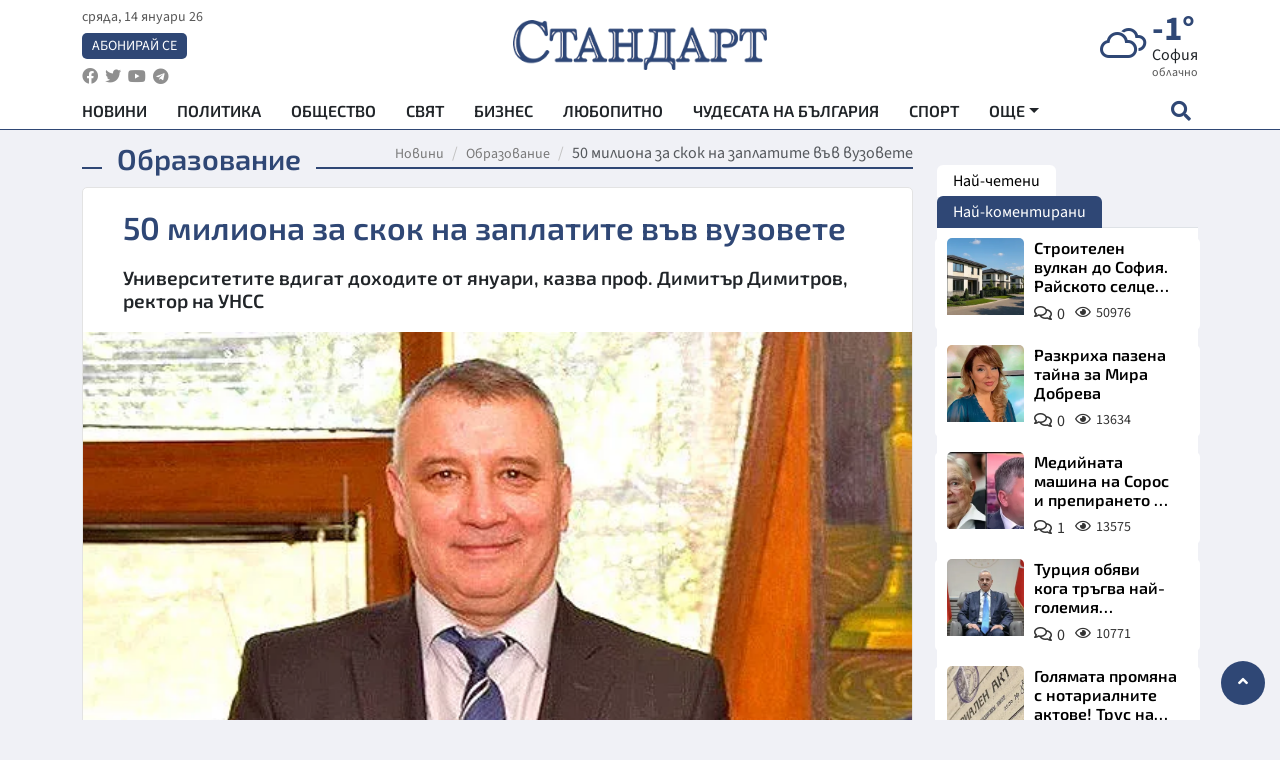

--- FILE ---
content_type: text/html; charset=utf-8
request_url: https://www.standartnews.com/balgariya-obrazovanie/50-miliona-za-skok-na-zaplatite-vv-vuzovete-437828.html
body_size: 16051
content:
<!DOCTYPE html>
<html xmlns="https://www.w3.org/1999/xhtml" xml:lang="bg" lang="bg"
      prefix="og: https://ogp.me/ns# fb: https://ogp.me/ns/fb# article: https://ogp.me/ns/article#">
<head prefix="og: https://ogp.me/ns# fb: https://ogp.me/ns/fb#  article: https://ogp.me/ns/article#">

    <meta charset="utf-8" />
<meta http-equiv="Content-Type" content="text/html; charset=utf-8" />
<meta http-equiv="Content-Language" content="bg" />
<meta http-equiv="X-UA-Compatible" content="IE=edge">
<meta name="language" content="bulgarian" />
<meta name="country" content="Bulgaria"/>
<meta name="classification" content="Новини"/>
<meta name="owner" content="StandartNews.com - Последни новини от България и света"/>
<meta name="copyright" content="Copyright (c) by StandartNews.com - Последни новини от България и света"/>
<meta name="viewport" content="width=device-width, initial-scale=1.0">
<meta name="robots" content="index, follow, max-snippet:-1, max-image-preview:large, max-video-preview:-1" />
<meta name="googlebot" content="index, follow, max-snippet:-1, max-image-preview:large, max-video-preview:-1" />
<meta name="bingbot" content="index, follow, max-snippet:-1, max-image-preview:large, max-video-preview:-1" />
<meta name="revisit-after" content="1 hours" />
<title>50 милиона за скок на заплатите във вузовете - Образование — Новини Стандарт</title>
<meta name="title" content="50 милиона за скок на заплатите във вузовете - Образование — Новини Стандарт" />
<meta name="description" content="Университетите вдигат доходите от януари, казва проф. Димитър Димитров, ректор на УНСС" />
<meta name="keywords" content="Унсс, Проф. Димитър Димитров, Заплати, Вузове" />
<meta name="news_keywords" content="Унсс, Проф. Димитър Димитров, Заплати, Вузове" />
<meta name="author" content="StandartNews.com">
<meta name="rating" content="general">
<meta name="DC.Publisher" content="https://www.standartnews.com"/>
<meta name="DC.Language" content="bg"/>
<meta name="Location" content="global"/>
<meta name="geo.region" content="BG" />


<meta name="audience" content="General"/>
<meta name="distribution" content="global">
<meta name="allow-search" content="yes"/>
<meta name="msnbot" content="robots-terms"/>
<meta name="mssmarttagspreventparsing" content="true"/>
<meta property="og:locale" content="bg_BG" />
<meta property="og:type" content="article" />
<meta property="og:title" content="50 милиона за скок на заплатите във вузовете - Образование — Новини Стандарт" />
<meta property="twitter:title" content="50 милиона за скок на заплатите във вузовете - Образование — Новини Стандарт"/>
<meta name="twitter:card" content="summary_large_image" />
<meta name="twitter:site" content="StandartNews.com" />
<meta name="identifier-URL" content="https://www.standartnews.com" />

<meta property="og:description" content="Университетите вдигат доходите от януари, казва проф. Димитър Димитров, ректор на УНСС" />
<meta property="og:url" content="https://www.standartnews.com/balgariya-obrazovanie/50-miliona-za-skok-na-zaplatite-vv-vuzovete-437828.html" />
<meta property="og:site_name" content="StandartNews.com" />
<meta property="fb:pages" content="173798699346835" />

<meta property="article:publisher" content="Екрит Медиа ООД" />

<meta property="article:author" content="StandartNews.com" />
<meta name="thumbnail" content="https://cdn.standartnews.com/media/146859/conversions/50-miliona-za-skok-na-zaplatite-viev-vuzovete-og.jpg" />
<meta property="og:image" content="https://cdn.standartnews.com/media/146859/conversions/50-miliona-za-skok-na-zaplatite-viev-vuzovete-og.jpg" />
<meta property="og:image:alt" content="50 милиона за скок на заплатите във вузовете - Образование — Новини Стандарт" />
<meta property="og:image:width" content="1200" />
<meta property="og:image:height" content="630" />
<meta name="csrf-token" content="Zv8FYUxUFqvx6nxS17vA8x8ImHU0T42cIUQDRiXJ">


<link rel="canonical" href="https://www.standartnews.com/balgariya-obrazovanie/50-miliona-za-skok-na-zaplatite-vv-vuzovete-437828.html" />
<link rel="alternate" hreflang="bg-BG" href="https://www.standartnews.com/balgariya-obrazovanie/50-miliona-za-skok-na-zaplatite-vv-vuzovete-437828.html">

<meta property="article:tag" content="Унсс" />
<meta property="article:tag" content="Проф. Димитър Димитров" />
<meta property="article:tag" content="Заплати" />
<meta property="article:tag" content="Вузове" />


<link rel="preconnect" href="//www.google-analytics.com">
<link rel="preconnect" href="https://fonts.gstatic.com">
<link rel="preconnect" href="//securepubads.g.doubleclick.net" crossorigin />
<link rel="dns-prefetch" href="//www.googletagmanager.com" />
<link rel="dns-prefetch" href="//pagead2.googlesyndication.com" />
<link rel="preconnect" href="//tpc.googlesyndication.com" crossorigin />
<link rel="dns-prefetch" href="//onesignal.com" />
<link rel="dns-prefetch" href="//cdn.onesignal.com" />
<link rel="dns-prefetch" href="//connect.facebook.net" />
<link rel="dns-prefetch" href="//gabg.hit.gemius.pl" />
<link rel="dns-prefetch" href="//alt.adocean.pl" />

<link rel="dns-prefetch" href="//www.facebook.com">


<script src="https://cdn.onesignal.com/sdks/web/v16/OneSignalSDK.page.js" defer></script>
<script>
    window.OneSignalDeferred = window.OneSignalDeferred || [];
    OneSignalDeferred.push(async function(OneSignal) {
        await OneSignal.init({
            appId: "f55c7f27-9611-466b-80da-1fb263e77cac",
        });
    });
</script>

<script async src="https://pagead2.googlesyndication.com/pagead/js/adsbygoogle.js?client=ca-pub-6729132906796153"  crossorigin="anonymous"></script>
 
<meta name="facebook-domain-verification" content="l17rgpna63sjtkbhdkku0a1m6k8f0w" />

<!-- Google Tag Manager -->
<script>(function(w,d,s,l,i){w[l]=w[l]||[];w[l].push({'gtm.start':
new Date().getTime(),event:'gtm.js'});var f=d.getElementsByTagName(s)[0],
j=d.createElement(s),dl=l!='dataLayer'?'&l='+l:'';j.async=true;j.src=
'https://www.googletagmanager.com/gtm.js?id='+i+dl;f.parentNode.insertBefore(j,f);
})(window,document,'script','dataLayer','GTM-T77QSFV5');</script>
<!-- End Google Tag Manager -->

<script async src="https://securepubads.g.doubleclick.net/tag/js/gpt.js"></script>

<!-- GPT v4 -->
<script>
  window.googletag = window.googletag || {cmd: []};
  googletag.cmd.push(function() {
    const mapping = googletag.sizeMapping()
      .addSize([1024, 0], [[970, 90],[970, 250],[750, 300],[750, 100],[750, 200],[600, 250],[600, 300],[528, 300],[300, 120]])
      .addSize([0, 0], [[300, 250],[300, 600],[336, 600],[300, 120]])
      .build();
    // h01-top
    googletag.defineSlot('/5677910/h01', [[970, 90], [728, 90], [300, 250], [970, 250]], 'div-gpt-ad-1762250055399-0').addService(googletag.pubads());
    // h02-c
    googletag.defineSlot('/5677910/h02-c', [[300, 250], [728, 90], 'fluid', [300, 600], [970, 90], [970, 250]], 'div-gpt-ad-1757747746776-0').addService(googletag.pubads());
    // h03m
    googletag.defineSlot('/5677910/h03m', [[300, 250], [336, 280], 'fluid', [300, 100]], 'div-gpt-ad-1757747917389-0').addService(googletag.pubads());
    // h04-right
    googletag.defineSlot('/5677910/h04r', [[300, 100], [300, 250], [300, 300], [300, 600]], 'div-gpt-ad-1757950575263-0').addService(googletag.pubads());
    // h05-left
    googletag.defineSlot('/5677910/h05-l', [[300, 250], [336, 280], [600, 250], [600, 300], [750, 200], [300, 600], [750, 300], 'fluid', [528, 300], [336, 600], [750, 100]], 'div-gpt-ad-1758001641328-0').addService(googletag.pubads());
    // h06-sidebar
    googletag.defineSlot('/5677910/h06-l', [[300, 250], [300, 600]], 'div-gpt-ad-1758013781534-0').addService(googletag.pubads());
    // h07-left
    googletag.defineSlot('/5677910/h07-l', [[600, 250], [750, 100], 'fluid', [336, 600], [300, 600], [336, 280], [300, 250], [750, 200], [750, 300]], 'div-gpt-ad-1758020847632-0').addService(googletag.pubads());
    // h08-sidebar
    googletag.defineSlot('/5677910/h08-r', [[300, 250], [300, 600]], 'div-gpt-ad-1758179692938-0').addService(googletag.pubads());
    // h09-sidebar
    googletag.defineSlot('/5677910/h09-r', [[300, 250], [300, 600]], 'div-gpt-ad-1758185132347-0').addService(googletag.pubads());
    // i02-sb
    googletag.defineSlot('/5677910/gam-i02-sb', [[300, 250], [300, 600]], 'div-gpt-ad-1756995482170-0').defineSizeMapping(mapping).addService(googletag.pubads());
    // gam-i3-ia-m
    googletag.defineSlot('/5677910/gam-i3-ia-m', [[600, 250], [336, 600], [600, 300], [750, 100], [750, 300], [300, 600], [300, 250], [528, 300], [750, 200]], 'div-gpt-ad-1767714341978-0').defineSizeMapping(mapping).addService(googletag.pubads());
    // gam-i3-2-ia
    googletag.defineSlot('/5677910/gam-i3-2-ia', [[300, 600], [600, 250], [300, 250], [750, 200], [336, 280]], 'div-gpt-ad-1767713899905-0').defineSizeMapping(mapping).addService(googletag.pubads());
    // gam-i4-ua-m
    googletag.defineSlot('/5677910/gam-i4-ua-m', [[750, 100], [300, 250], [600, 300], [750, 200], [300, 600], [600, 250], [528, 300], [750, 300], [336, 600]], 'div-gpt-ad-1757141963961-0').defineSizeMapping(mapping).addService(googletag.pubads());
    // i07-l
    googletag.defineSlot('/5677910/i07-l', [[300, 250], 'fluid', [528, 300], [336, 280], [336, 600], [600, 300], [750, 200], [750, 100], [300, 600], [600, 250], [750, 300]], 'div-gpt-ad-1757319745812-0').defineSizeMapping(mapping).addService(googletag.pubads());
    googletag.pubads().enableSingleRequest();
    googletag.pubads().collapseEmptyDivs();
    googletag.enableServices();
  });
</script>



    <meta name="atdlayout" content="article">

    <script type="application/ld+json">
        {
            "@context":"https://schema.org",
    "@type":"Organization",
    "name":"Стандарт Нюз",
    "logo": {
        "@type": "ImageObject",
        "url": "https:\/\/www.standartnews.com\/build\/assets\/logo-BWKZEvMh.png"    },
    "email": "agency@standartnews.com",
    "description": "Информационна агенция Стандарт Нюз и вестник Стандарт | Новини, анализи, коментари, интервюта | Актуални вести от България и Света",
    "telephone": "+359879807727",
 		"url" : "https://www.standartnews.com",
   	"sameAs" : [
   		"https://news.google.com/publications/CAAqBwgKMM7DoAwwr-uwBA?ceid=BG:bg&oc=3",
  		"https://www.facebook.com/standartnews",
  		"https://twitter.com/StandartNewsBG",
  		"https://www.youtube.com/@Standart-News",
  		"https://t.me/StandartNewsBg"
  	]
}
    </script>

    <script type="application/ld+json">
        {
            "@context": "https://schema.org",
	"@type": "hentry",
	"entry-title": "50 милиона за скок на заплатите във вузовете",
	"published": "2020-09-28T08:04:00+03:00",
	"updated": "2020-09-28T08:04:00+03:00"
}
    </script>


    <script type='application/ld+json'>
        {
          "@context": "https://schema.org",
  "@type": "NewsArticle",
  "mainEntityOfPage": {
    "@type": "WebPage",
    "@id": "https:\/\/www.standartnews.com\/balgariya-obrazovanie\/50-miliona-za-skok-na-zaplatite-vv-vuzovete-437828.html"  },
  "isAccessibleForFree": true,
  "dateCreated": "2020-09-28T08:04:00+03:00",
  "datePublished": "2020-09-28T08:04:00+03:00",
  "dateModified": "2020-09-28T08:04:00+03:00",
  "inLanguage" : "bg-BG",
  "copyrightYear" : "2026",
  "keywords" : "\u0423\u043d\u0441\u0441, \u041f\u0440\u043e\u0444. \u0414\u0438\u043c\u0438\u0442\u044a\u0440 \u0414\u0438\u043c\u0438\u0442\u0440\u043e\u0432, \u0417\u0430\u043f\u043b\u0430\u0442\u0438, \u0412\u0443\u0437\u043e\u0432\u0435",
  "url": "https:\/\/www.standartnews.com\/balgariya-obrazovanie\/50-miliona-za-skok-na-zaplatite-vv-vuzovete-437828.html",
  "headline": "50 милиона за скок на заплатите във вузовете",
  "description": "Университетите вдигат доходите от януари, казва проф. Димитър Димитров, ректор на УНСС",
  "thumbnailUrl": "https:\/\/cdn.standartnews.com\/media\/146859\/conversions\/50-miliona-za-skok-na-zaplatite-viev-vuzovete-og.jpg",
  "name": "50 милиона за скок на заплатите във вузовете",
  "articleBody": "Университетите вдигат доходите от януари, казва проф. Димитър Димитров, ректор на УНСС в интервю за вестник \"СТАНДАРТ\" - Проф. Димитров, правителството ще отдели в бюджета си 50 млн. лева за увеличаване на заплатите на преподавателите във висшите училища. Това ново решение ли е? - Това бе представено на среща в сряда между премиера Бойко Борисов, заместника му Томислав Дончев и образователния министър Красимир Вълчев, а от страна на Съвета на ректорите - проф. Анастас Герджиков, аз и проф. Христо Белоев. Всъщност тези увеличения са заложени още с промените в Закона за висшето образование в началото на годината, където е регламентирана базова основа за заплатите на асистентите. В момента те са много различни в съответните университети. Варират между 7000 и малко над 2000 лева. А създаването на единна основа означава, че трябва да бъдат променени и заплатите на доценти и професори, защото в някои висши училища заплатата е под 1000 лева за професор, така че се налага да бъдат увеличени и тези прагове. Питаха ме дали това решение е свързано с протестите - не, не е свързано. Взето е доста по-рано. - Каква трябва да стане единната база за асистентска заплата? - Около 1300 лева, поне такива числа се обсъждат в момента. Оттам нататък стъпката в повишението на заплата на главен асистент, доцент и професор е с по 150-200 лева. Изисква се за този период да се променят вътрешните правила, а и да не забравяме, че преподавателите получават добавки за прослужено време и други, така че увеличението е по-голямо, отколкото изглежда на пръв поглед. Това решение за увеличение на заплатите показва и отношението към образованието. Не бих искал да спекулирам с точни суми, защото всеки университет ще има свобода как да управлява парите си. - Кога би трябвало преподавателите да получат първото си увеличение? - Ако няма политически промени и бюджетът бъде гласуван навреме, още през януари.",
  "author": {
    "@type": "Person",
    "name": "StandartNews.com",
    "url": "https:\/\/www.standartnews.com\/avtor\/agenciya-standart",
    "sameAs": [
		"https://news.google.com/publications/CAAqBwgKMM7DoAwwr-uwBA?ceid=BG:bg&oc=3",
  		"https://www.facebook.com/standartnews",
  		"https://twitter.com/StandartNewsBG",
  		"https://www.youtube.com/@Standart-News",
  		"https://t.me/StandartNewsBg"
    ]
  },
  "articleSection": [
                                    "България",
			"Образование"                            ],
        "image": {
          "@type": "ImageObject",
          "url": "https:\/\/cdn.standartnews.com\/media\/146859\/conversions\/50-miliona-za-skok-na-zaplatite-viev-vuzovete-og.jpg",
          "width": 1200,
          "height": 630
        },
        "wordCount" : 294,
  "publisher": {
    "@type": "NewsMediaOrganization",
    "name": "Екрит Медиа ООД",
    "url": "https://www.standartnews.com",
    "logo": {
      "@type": "ImageObject",
      "url": "https:\/\/www.standartnews.com\/build\/assets\/logo-BWKZEvMh.png"    },
    "sameAs": [
      "https://www.facebook.com/standartnews",
      "https://twitter.com/StandartNewsBG"
    ]
  }
}
    </script>

    <script type="application/ld+json">
        {
           "@context": "https://schema.org",
	   "@type": "BreadcrumbList",
	   "itemListElement": [
		  {
			 "@type": "ListItem",
			 "position": 1,
			 "item": {
 			"@id": "https:\/\/www.standartnews.com",
				"name": "Новини"
			 }
		  },
		  {
			 "@type": "ListItem",
			 "position": 2,
			 "item": {
 			"@id": "https:\/\/www.standartnews.com\/balgariya-obrazovanie.html",
				"name": "Образование"			 }
		  }
	   ]
	}
    </script>


    <meta property="article:section" content="Образование"/>
    <meta property="article:published_time" content="2020-09-28T08:04:00+03:00"/>
    <meta property="article:modified_time" content="2020-09-28T08:04:00+03:00"/>
    <meta property="og:updated_time" content="2020-09-28T08:04:00+03:00"/>
    <meta property="og:image:secure_url" content="https://cdn.standartnews.com/media/146859/conversions/50-miliona-za-skok-na-zaplatite-viev-vuzovete-og.jpg"/>
    <meta name="copyright" content="©️ Екрит Медиа ООД"/>
    <meta name="twitter:card" content="summary_large_image"/>
    <meta name="twitter:description" content="Университетите вдигат доходите от януари, казва проф. Димитър Димитров, ректор на УНСС"/>
    <meta name="twitter:title" content="50 милиона за скок на заплатите във вузовете - Образование — Новини Стандарт"/>
    <meta name="twitter:site" content="StandartNews.com"/>
    <meta name="twitter:image" content="https://cdn.standartnews.com/media/146859/conversions/50-miliona-za-skok-na-zaplatite-viev-vuzovete-og.jpg"/>
    <meta name="twitter:image:alt" content="https://cdn.standartnews.com/media/146859/conversions/50-miliona-za-skok-na-zaplatite-viev-vuzovete-og.jpg">
    <meta name="twitter:creator" content="@StandartNews.com"/>
    <meta name="contact" content="info@standartnews.com"/>

<link rel="icon" type="image/x-icon" href="https://www.standartnews.com/build/assets/favicon-BowyKsyV.ico">
<link rel="apple-touch-icon" sizes="57x57" href="https://www.standartnews.com/build/assets/apple-icon-57x57-DuwwO6yu.png">
<link rel="apple-touch-icon" sizes="60x60" href="https://www.standartnews.com/build/assets/apple-icon-60x60-DGuB3NRA.png">
<link rel="apple-touch-icon" sizes="72x72" href="https://www.standartnews.com/build/assets/apple-icon-72x72-CF8D2x95.png">
<link rel="apple-touch-icon" sizes="76x76" href="https://www.standartnews.com/build/assets/apple-icon-76x76-BZUsb_bb.png">
<link rel="apple-touch-icon" sizes="114x114" href="https://www.standartnews.com/build/assets/apple-icon-114x114-BuDGPFSc.png">
<link rel="apple-touch-icon" sizes="120x120" href="https://www.standartnews.com/build/assets/apple-icon-120x120-PcQmG1I7.png">
<link rel="apple-touch-icon" sizes="144x144" href="https://www.standartnews.com/build/assets/ms-icon-144x144-CEJ87v-O.png">
<link rel="apple-touch-icon" sizes="152x152" href="https://www.standartnews.com/build/assets/apple-icon-152x152-WRzrQ7XH.png">
<link rel="apple-touch-icon" sizes="180x180" href="https://www.standartnews.com/build/assets/apple-icon-180x180-CvFLIUzM.png">
<link rel="icon" type="image/png" sizes="32x32" href="https://www.standartnews.com/build/assets/favicon-32x32-C7msAGai.png">
<link rel="icon" type="image/png" sizes="16x16" href="https://www.standartnews.com/build/assets/favicon-16x16-Drifnk-4.png">
<meta name="msapplication-TileImage" content="https://www.standartnews.com/build/assets/ms-icon-144x144-CEJ87v-O.png">
<link rel="manifest" href="https://www.standartnews.com/build/assets/site-DImO3pJD.webmanifest">

<!--[if lt IE 9]>
<script>
document.createElement('header');
document.createElement('nav');
document.createElement('section');
document.createElement('article');
document.createElement('aside');
document.createElement('footer');
document.createElement('hgroup');
</script>
<![endif]-->


    <link rel="dns-prefetch" href="https://ads.standartnews.com">
    <link rel="preconnect" href="https://ads.standartnews.com" crossorigin/>

    <link rel="dns-prefetch" href="https://cdn.standartnews.com">
    <link rel="preconnect" href="https://cdn.standartnews.com" crossorigin>




    <link rel="preload" as="style" href="https://www.standartnews.com/build/assets/front-Dk8Eg5dK.css" /><link rel="preload" as="style" href="https://www.standartnews.com/build/assets/front-DkBSsmpK.css" /><link rel="modulepreload" as="script" href="https://www.standartnews.com/build/assets/front-C6RDu5z_.js" /><link rel="stylesheet" href="https://www.standartnews.com/build/assets/front-Dk8Eg5dK.css" data-navigate-track="reload" /><link rel="stylesheet" href="https://www.standartnews.com/build/assets/front-DkBSsmpK.css" data-navigate-track="reload" /><script type="module" src="https://www.standartnews.com/build/assets/front-C6RDu5z_.js" data-navigate-track="reload"></script>
    
</head>
<body>


<!-- Google Tag Manager (noscript) -->
<noscript>
    <iframe src="https://www.googletagmanager.com/ns.html?id=GTM-T77QSFV5"
            height="0" width="0" style="display:none;visibility:hidden"></iframe>
</noscript>
<!-- End Google Tag Manager (noscript) -->

<div class="sub-header">
        <center>
            <!-- Ad Server Javascript Tag - i00 -->
<script type='text/javascript'><!--//<![CDATA[
   var m3_u = (location.protocol=='https:'?'https://ads.standartnews.com/www/delivery/ajs.php':'http://ads.standartnews.com/www/delivery/ajs.php');
   var m3_r = Math.floor(Math.random()*99999999999);
   if (!document.MAX_used) document.MAX_used = ',';
   document.write ("<scr"+"ipt type='text/javascript' src='"+m3_u);
   document.write ("?zoneid=56&target=_blank");
   document.write ('&cb=' + m3_r);
   if (document.MAX_used != ',') document.write ("&exclude=" + document.MAX_used);
   document.write (document.charset ? '&charset='+document.charset : (document.characterSet ? '&charset='+document.characterSet : ''));
   document.write ("&loc=" + escape(window.location));
   if (document.referrer) document.write ("&referer=" + escape(document.referrer));
   if (document.context) document.write ("&context=" + escape(document.context));
   document.write ("'><\/scr"+"ipt>");
//]]>--></script><noscript><a href='https://ads.standartnews.com/www/delivery/ck.php?n=aaa93663&cb=INSERT_RANDOM_NUMBER_HERE' target='_blank'><img src='https://ads.standartnews.com/www/delivery/avw.php?zoneid=56&cb=INSERT_RANDOM_NUMBER_HERE&n=aaa93663' border='0' alt='' /></a></noscript>
        </center>
    </div>

<header id="header">
  <div class="container">
    <div class="header-top row">

      <div class="col-3 col-md-4">
        <div class="d-none d-md-flex h-100 justify-content-between flex-column align-items-start">
          <div class="date">сряда, 14 януари 26</div>
          <div class="subscribe"><a href="https://abonament.standartnews.com/" target="_blank" title="Абонирай се за вестник Стандарт " >Абонирай се</a></div>
          <div class="social-links">
            <ul class="social-list">
                            <li><a href="https://www.facebook.com/standartnews"  title="Последвайте StandartNews в Facebook" target="_blank" ><i class="fab fa-facebook"></i></a></li>
              
                            <li><a href="https://twitter.com/StandartNewsBG"  title="Последвайте StandartNews в Instagram" target="_blank"><i class="fab fa-twitter"></i></a></li>
              
                            <li><a href="https://www.youtube.com/@Standart-News" title="Последвайте StandartNews в YouTube" target="_blank"><i class="fab fa-youtube"></i></a></li>
              
              
                            <li><a href="https://t.me/StandartNewsBg"  title="Последвайте StandartNews в Telegram" target="_blank"><i class="fab fa-telegram"></i></a></li>
              
            </ul>
          </div>
        </div>

        <div class="d-flex d-md-none h-100 align-items-center">
          <button aria-label="mobile navigation" class="d-block d-md-none burger-bnt swipe-menu-btn">
           <i class="fas fa-bars"></i>
          </button>
        </div>
      </div>

      <div class="col-6 col-md-4 text-center logo">
        <a href="https://www.standartnews.com" title="" >
          <img src="https://www.standartnews.com/build/assets/logo-BWKZEvMh.png" width="305" height="60" title="StandartNews.com" alt="Стандарт Нюз" />
        </a>
      </div>

      <div class="col-3 col-md-4">

        <div id="weather-header" class="d-none d-md-flex h-100 ">
                    <div>
            <div class=" weather  flex-column justify-content-center">
                <div class="d-flex mb-1 justify-content-center">
                    <i class="icon wi wi-cloudy"></i>
                    <div>
                      <div class="temp">-1°</div>
                      <div class="city">София</div>
                    </div>
                </div>
                <div class="condition-text">облачно</div>
            </div>
          </div>
                    <div>
            <div class=" weather  flex-column justify-content-center">
                <div class="d-flex mb-1 justify-content-center">
                    <i class="icon wi wi-cloudy"></i>
                    <div>
                      <div class="temp">6°</div>
                      <div class="city">Пловдив</div>
                    </div>
                </div>
                <div class="condition-text">предимно облачно</div>
            </div>
          </div>
                    <div>
            <div class=" weather  flex-column justify-content-center">
                <div class="d-flex mb-1 justify-content-center">
                    <i class="icon wi wi-cloudy"></i>
                    <div>
                      <div class="temp">0°</div>
                      <div class="city">Варна</div>
                    </div>
                </div>
                <div class="condition-text">предимно облачно</div>
            </div>
          </div>
                    <div>
            <div class=" weather  flex-column justify-content-center">
                <div class="d-flex mb-1 justify-content-center">
                    <i class="icon wi wi-cloudy"></i>
                    <div>
                      <div class="temp">1°</div>
                      <div class="city">Бургас</div>
                    </div>
                </div>
                <div class="condition-text">облачно</div>
            </div>
          </div>
                    <div>
            <div class=" weather  flex-column justify-content-center">
                <div class="d-flex mb-1 justify-content-center">
                    <i class="icon wi wi-cloudy"></i>
                    <div>
                      <div class="temp">-7°</div>
                      <div class="city">Русе</div>
                    </div>
                </div>
                <div class="condition-text">облачно</div>
            </div>
          </div>
                    <div>
            <div class=" weather  flex-column justify-content-center">
                <div class="d-flex mb-1 justify-content-center">
                    <i class="icon wi wi-cloudy"></i>
                    <div>
                      <div class="temp">-1°</div>
                      <div class="city">Стара Загора</div>
                    </div>
                </div>
                <div class="condition-text">облачно</div>
            </div>
          </div>
                    <div>
            <div class=" weather  flex-column justify-content-center">
                <div class="d-flex mb-1 justify-content-center">
                    <i class="icon wi wi-cloudy"></i>
                    <div>
                      <div class="temp">-2°</div>
                      <div class="city">Плевен</div>
                    </div>
                </div>
                <div class="condition-text">облачно</div>
            </div>
          </div>
                    <div>
            <div class=" weather  flex-column justify-content-center">
                <div class="d-flex mb-1 justify-content-center">
                    <i class="icon wi wi-cloudy"></i>
                    <div>
                      <div class="temp">-1°</div>
                      <div class="city">Сливен</div>
                    </div>
                </div>
                <div class="condition-text">облачно</div>
            </div>
          </div>
                    <div>
            <div class=" weather  flex-column justify-content-center">
                <div class="d-flex mb-1 justify-content-center">
                    <i class="icon wi wi-cloudy"></i>
                    <div>
                      <div class="temp">-3°</div>
                      <div class="city">Добрич</div>
                    </div>
                </div>
                <div class="condition-text">облачно</div>
            </div>
          </div>
                    <div>
            <div class=" weather  flex-column justify-content-center">
                <div class="d-flex mb-1 justify-content-center">
                    <i class="icon wi wi-cloudy"></i>
                    <div>
                      <div class="temp">-6°</div>
                      <div class="city">Шумен</div>
                    </div>
                </div>
                <div class="condition-text">облачно</div>
            </div>
          </div>
                    <div>
            <div class=" weather  flex-column justify-content-center">
                <div class="d-flex mb-1 justify-content-center">
                    <i class="icon wi wi-cloudy"></i>
                    <div>
                      <div class="temp">-2°</div>
                      <div class="city">Перник</div>
                    </div>
                </div>
                <div class="condition-text">облачно</div>
            </div>
          </div>
                  </div>


        <div class="d-flex d-md-none search-btn h-100  justify-content-end">
          <button aria-label="open search form" class="d-block d-md-none">
           <i class="fas fa-search"></i>
           <i class="fas fa-times"></i>
          </button>

        </div>

      </div>

    </div>


    <div class="d-none d-md-flex ">
      <nav class="main-nav" itemscope="" itemtype="https://schema.org/SiteNavigationElement" >
        <div class="collapse navbar-collapse d-none d-md-block">
          <ul class="navbar-nav main-menu d-none d-md-block">
                                  <li class="nav-item nav-item-0  " itemprop="name">
              <a  class="nav-link   " href="/" target="" title="Новини" itemprop="url" >Новини</a>

              
              
                          </li>
                        <li class="nav-item nav-item-1  " itemprop="name">
              <a  class="nav-link   " href="/balgariya-politika.html" target="" title="Политика" itemprop="url" >Политика</a>

              
                          </li>
                        <li class="nav-item nav-item-2  " itemprop="name">
              <a  class="nav-link   " href="/balgariya-obshtestvo.html" target="" title="Общество" itemprop="url" >Общество</a>

              
                          </li>
                        <li class="nav-item nav-item-3  " itemprop="name">
              <a  class="nav-link   " href="/svyat.html" target="" title="Свят" itemprop="url" >Свят</a>

              
                          </li>
                        <li class="nav-item nav-item-4  " itemprop="name">
              <a  class="nav-link   " href="/biznes.html" target="" title="Бизнес" itemprop="url" >Бизнес</a>

              
                          </li>
                        <li class="nav-item nav-item-5  " itemprop="name">
              <a  class="nav-link   " href="/lifestyle-lyubopitno.html" target="" title="Любопитно" itemprop="url" >Любопитно</a>

              
                          </li>
                        <li class="nav-item nav-item-6  " itemprop="name">
              <a  class="nav-link   " href="/chudesata-na-balgariya.html" target="" title="Чудесата на България" itemprop="url" >Чудесата на България</a>

              
                          </li>
                        <li class="nav-item nav-item-7  " itemprop="name">
              <a  class="nav-link   " href="/sport.html" target="" title="Спорт" itemprop="url" >Спорт</a>

              
                          </li>
                        <li class="nav-item nav-item-8  " itemprop="name">
              <a  class="nav-link   " href="/podcast.html" target="" title="Подкаст" itemprop="url" >Подкаст</a>

              
                          </li>
                        <li class="nav-item nav-item-9  " itemprop="name">
              <a  class="nav-link   " href="/regionalni.html" target="" title="Регионални" itemprop="url" >Регионални</a>

              
                          </li>
                        <li class="nav-item nav-item-10  " itemprop="name">
              <a  class="nav-link   " href="/vestnik-standart.html" target="" title="Вестник Стандарт" itemprop="url" >Вестник Стандарт</a>

              
                          </li>
                        <li class="nav-item nav-item-11  " itemprop="name">
              <a  class="nav-link   " href="/mladezhka-akademiya-chudesata-na-balgariya.html" target="" title="Младежка академия &quot;Чудесата на България&quot;" itemprop="url" >Младежка академия &quot;Чудесата на България&quot;</a>

              
                          </li>
                        <li class="nav-item nav-item-12  " itemprop="name">
              <a  class="nav-link   " href="/zdrave.html" target="" title="Здраве" itemprop="url" >Здраве</a>

              
                          </li>
                        <li class="nav-item nav-item-13  " itemprop="name">
              <a  class="nav-link   " href="/balgariya-obrazovanie.html" target="" title="Образование" itemprop="url" >Образование</a>

              
                          </li>
                        <li class="nav-item nav-item-14  " itemprop="name">
              <a  class="nav-link   " href="/moyat-grad.html" target="" title="Моят град" itemprop="url" >Моят град</a>

              
                          </li>
                        <li class="nav-item nav-item-15  " itemprop="name">
              <a  class="nav-link   " href="/tekhnologii.html" target="" title="Технологии" itemprop="url" >Технологии</a>

              
                          </li>
                        <li class="nav-item nav-item-16  " itemprop="name">
              <a  class="nav-link   " href="/da-na-blgarskata-khrana.html" target="" title="ДА!На българската храна" itemprop="url" >ДА!На българската храна</a>

              
                          </li>
                        <li class="nav-item nav-item-17  " itemprop="name">
              <a  class="nav-link   " href="/da-na-blgarskata-ikonomika.html" target="" title="ДА! На българската икономика" itemprop="url" >ДА! На българската икономика</a>

              
                          </li>
                        <li class="nav-item nav-item-18  " itemprop="name">
              <a  class="nav-link   " href="/kultura.html" target="" title="Култура" itemprop="url" >Култура</a>

              
                          </li>
                        <li class="nav-item nav-item-19  " itemprop="name">
              <a  class="nav-link   " href="/balgariya-pravosudie.html" target="" title="Правосъдие" itemprop="url" >Правосъдие</a>

              
                          </li>
                        <li class="nav-item nav-item-20  " itemprop="name">
              <a  class="nav-link   " href="/balgariya-krimi.html" target="" title="Крими" itemprop="url" >Крими</a>

              
                          </li>
                        <li class="nav-item nav-item-21  " itemprop="name">
              <a  class="nav-link   " href="/kiberzashchitnitsi.html" target="" title="Киберзащитници" itemprop="url" >Киберзащитници</a>

              
                          </li>
                        <li class="nav-item nav-item-22  " itemprop="name">
              <a  class="nav-link   " href="/vyara.html" target="" title="Вяра" itemprop="url" >Вяра</a>

              
                          </li>
                        <li class="nav-item nav-item-23  " itemprop="name">
              <a  class="nav-link   " href="/malki-obyavi.html" target="" title="Обяви" itemprop="url" >Обяви</a>

              
                          </li>
                        <li class="nav-item nav-item-24  " itemprop="name">
              <a  class="nav-link   " href="/voynata-v-ukrayna.html" target="" title="Войната в Украйна" itemprop="url" >Войната в Украйна</a>

              
                          </li>
                                  <li class="nav-item more dropdown">
              <span class="nav-link dropdown-toggle">Още</span>
              <ul class="dropdown-menu"></ul>
            </li>
          </ul>
        </div>
      </nav>

      <div class="search-icon  search-btn">
        <button aria-label="open search form" class="h-100">
          <i class="fas fa-search"></i>
          <i class="fas fa-times"></i>
        </button>
      </div>
    </div>


  </div>

  <div id="mobile-nav" class="d-md-none">

    <div class="header">
      <a href="https://www.standartnews.com">
        <img src="https://www.standartnews.com/build/assets/logo-white-C2sOev6b.png" width="305" height="60" alt="Стандарт" title="Standart News" >
      </a>
    </div>

    <button aria-label="close search form" class="close-btn">
      <i class="fas fa-times"></i>
    </button>

    <ul class="navbar-nav mobile-menu">
                <li class="nav-item nav-item-0    "><a class="nav-link" href="/" target="" title="Начална страница">Новини</a>

        
      </li>
            <li class="nav-item nav-item-1    "><a class="nav-link" href="/balgariya-politika.html" target="" title="Политика">Политика</a>

        
      </li>
            <li class="nav-item nav-item-2    "><a class="nav-link" href="/balgariya-obshtestvo.html" target="" title="Общество">Общество</a>

        
      </li>
            <li class="nav-item nav-item-3    "><a class="nav-link" href="/podcast.html" target="" title="Подкаст">Подкаст</a>

        
      </li>
            <li class="nav-item nav-item-4    "><a class="nav-link" href="/biznes.html" target="" title="Бизнес">Бизнес</a>

        
      </li>
            <li class="nav-item nav-item-5    "><a class="nav-link" href="/svyat.html" target="" title="Свят">Свят</a>

        
      </li>
            <li class="nav-item nav-item-6    "><a class="nav-link" href="/lifestyle-lyubopitno.html" target="" title="Любопитно">Любопитно</a>

        
      </li>
            <li class="nav-item nav-item-7    "><a class="nav-link" href="/lifestyle.html" target="" title="Лайфстайл">Лайфстайл</a>

        
      </li>
            <li class="nav-item nav-item-8    "><a class="nav-link" href="/sport.html" target="" title="Спорт">Спорт</a>

        
      </li>
            <li class="nav-item nav-item-9    "><a class="nav-link" href="/regionalni.html" target="" title="Регионални">Регионални</a>

        
      </li>
            <li class="nav-item nav-item-10    "><a class="nav-link" href="/chudesata-na-balgariya.html" target="" title="Чудесата на България">Чудесата на България</a>

        
      </li>
            <li class="nav-item nav-item-11    "><a class="nav-link" href="/mladezhka-akademiya-chudesata-na-balgariya.html" target="" title="Младежка академия &quot;Чудесата на България&quot;">Младежка академия &quot;Чудесата на България&quot;</a>

        
      </li>
            <li class="nav-item nav-item-12    "><a class="nav-link" href="/vestnik-standart.html" target="" title="Вестник &quot;Стандарт&quot;">Вестник &quot;Стандарт&quot;</a>

        
      </li>
            <li class="nav-item nav-item-13    "><a class="nav-link" href="/zdrave.html" target="" title="Здраве">Здраве</a>

        
      </li>
            <li class="nav-item nav-item-14    "><a class="nav-link" href="/balgariya-obrazovanie.html" target="" title="Образование">Образование</a>

        
      </li>
            <li class="nav-item nav-item-15    "><a class="nav-link" href="/moyat-grad.html" target="" title="Моят град">Моят град</a>

        
      </li>
            <li class="nav-item nav-item-16    "><a class="nav-link" href="/da-na-blgarskata-khrana.html" target="" title="ДА! На българската храна">ДА! На българската храна</a>

        
      </li>
            <li class="nav-item nav-item-17    "><a class="nav-link" href="/da-na-blgarskata-ikonomika.html" target="" title="ДА! На българската икономика">ДА! На българската икономика</a>

        
      </li>
            <li class="nav-item nav-item-18    "><a class="nav-link" href="/kultura.html" target="" title="Култура">Култура</a>

        
      </li>
            <li class="nav-item nav-item-19    "><a class="nav-link" href="/tekhnologii.html" target="" title="Технологии">Технологии</a>

        
      </li>
            <li class="nav-item nav-item-20    "><a class="nav-link" href="/balgariya-pravosudie.html" target="" title="Правосъдие">Правосъдие</a>

        
      </li>
            <li class="nav-item nav-item-21    "><a class="nav-link" href="/balgariya-krimi.html" target="" title="Крими">Крими</a>

        
      </li>
            <li class="nav-item nav-item-22    "><a class="nav-link" href="/kiberzashchitnitsi.html" target="" title="Киберзащитници">Киберзащитници</a>

        
      </li>
            <li class="nav-item nav-item-23    "><a class="nav-link" href="/vyara.html" target="" title="Вяра">Вяра</a>

        
      </li>
            <li class="nav-item nav-item-24    "><a class="nav-link" href="/malki-obyavi.html" target="" title="Малки обяви">Малки обяви</a>

        
      </li>
          

    </ul>

    <div class="footer">
      <ul class="social-list">
                <li><a href="https://www.facebook.com/standartnews" title="Последвайте StandartNews в Facebook" target="_blank" ><i class="fab fa-facebook"></i></a></li>
        
                <li><a href="https://twitter.com/StandartNewsBG" title="Последвайте StandartNews в X" target="_blank"><i class="fab fa-twitter"></i></a></li>
        
                <li><a href="https://www.youtube.com/@Standart-News" title="Последвайте StandartNews в YouTube" target="_blank"><i class="fab fa-youtube"></i></a></li>
        
        
                <li><a href="https://t.me/StandartNewsBg" title="Последвайте StandartNews в Telegram" target="_blank"><i class="fab fa-telegram"></i></a></li>
              </ul>
    </div>
  </div>

  <div class="form-container" id="search-form">
    <form method="GET" action="https://www.standartnews.com/search" accept-charset="UTF-8">
    <div class="container">
      <div class="row">
        <div class="col-12 d-flex">

          <input placeholder="Търси..." name="q" type="text">

          <button aria-label="submit search form" class="search-submit-btn">
            <i class="fas fa-search"></i>
          </button>

          </form>
        </div>


      </div>
    </div>
  </div>


</header>

<main id="main">

    








    <section id="article-page">
        <div class="container">
            <div class="row">

                <div class="col-12 col-lg-8 col-xl-9 ">
                    <div class="row">
                        <div class="col-12">
                            <div class="header-section inside">

                                <a href="https://www.standartnews.com/balgariya-obrazovanie.html" class="section-title"
                                   title="Още от Образование">
                                    <span class="title">Образование</span></a>

                                <nav class="breadcrumb-nav" aria-label="Breadcrumb" role="navigation">
  <ol class="breadcrumb">
  		  		    	<li class="breadcrumb-item"><a href="https://www.standartnews.com" title="Новини">Новини</a></li>
	        	  		    	<li class="breadcrumb-item"><a href="https://www.standartnews.com/balgariya-obrazovanie.html" title="Образование">Образование</a></li>
	        	  	
						<li class="breadcrumb-item active" aria-current="page"><span>50 милиона за скок на заплатите във вузовете</span></li> 
					      
  </ol>
</nav>  



                            </div>
                        </div>

                        <div class="col-12">

                            <article id="article" itemscope itemtype="https://schema.org/NewsArticle">
                                <h1 class="title" itemprop="headline name">50 милиона за скок на заплатите във вузовете</h1>

                                                                    <h2 class="subtitle" itemprop="alternativeHeadline">Университетите вдигат доходите от януари, казва проф. Димитър Димитров, ректор на УНСС</h2>
                                

                                

                                

                                
                                
                                
                                
                                
                                
                                
                                
                                
                                

                                
                                
                                
                                
                                
                                
                                

                                
                                
                                

                                
                                
                                
                                
                                
                                
                                

                                                                    <div class="post-thumbnail">
                                        <figure class="responsive" itemprop="image" itemscope itemtype="https://schema.org/ImageObject"><picture><source type="image/webp" media="(max-width: 200px)" srcset="https://cdn.standartnews.com/media/146859/responsive-images/50-miliona-za-skok-na-zaplatite-viev-vuzovete___responsive_200_104.webp"><source type="image/webp" media="(max-width: 360px)" srcset="https://cdn.standartnews.com/media/146859/responsive-images/50-miliona-za-skok-na-zaplatite-viev-vuzovete___responsive_360_188.webp"><source type="image/webp" media="(max-width: 480px)" srcset="https://cdn.standartnews.com/media/146859/responsive-images/50-miliona-za-skok-na-zaplatite-viev-vuzovete___responsive_480_251.webp"><source type="image/webp" media="(max-width: 567px)" srcset="https://cdn.standartnews.com/media/146859/responsive-images/50-miliona-za-skok-na-zaplatite-viev-vuzovete___responsive_567_296.webp"><img alt="50 милиона за скок на заплатите във вузовете" loading="eager" decoding="async" fetchpriority="high" src="https://cdn.standartnews.com/media/146859/responsive-images/50-miliona-za-skok-na-zaplatite-viev-vuzovete___responsive_567_296.webp" sizes="100vw"><meta itemprop="contentUrl" content="https://cdn.standartnews.com/media/146859/responsive-images/50-miliona-za-skok-na-zaplatite-viev-vuzovete___responsive_567_296.webp"></picture></figure>
                                    </div>
                                

                                <div class="post-meta">
                                    <div class="post-date">
                                        <i class="far fa-clock"></i> 28 сеп 20 | 8:04
                                        <div class="d-none">
                                            <time itemprop="datePublished"
                                                  content="2020-09-28T08:04:00+03:00"
                                                  datetime="2020-09-28T08:04:00+03:00">28 сеп 20 | 8:04</time>
                                            <meta itemprop="dateModified"
                                                  content="2020-09-28T08:04:00+03:00"/>
                                        </div>
                                    </div>

                                                                            <div>
                                            <button class="scrollToCommentsButton"
                                                    data-target="comment-form">
                                                <i class="far fa-comments"></i> 0 <span
                                                        class="d-none d-md-inline">коментара</span>
                                            </button>
                                        </div>
                                    
                                    <div>
                                        <i class="far fa-eye"></i> 2068

                                        <div class="d-none">
                                            <script>

                                                async function fetchData(url) {
                                                    try {
                                                        const response = await fetch(url);
                                                        if (!response.ok) {
                                                            throw new Error('Network response was not ok');
                                                        }
                                                        const data = await response.json();
                                                    } catch (error) {
                                                        console.error('There was a problem with the fetch operation:', error);
                                                    }
                                                }

                                                fetchData('https://www.standartnews.com/article/views?id=437828');
                                            </script>
                                        </div>


                                    </div>

                                                                            <div class="d-none d-md-block"><i
                                                    class="far fa-user-circle"></i> Стела Стоянова
                                        </div>
                                    
                                </div>

                                <div class="post-content" itemprop="articleBody">
                                    <ul>
	<li><strong>Университетите вдигат доходите от януари, казва проф. Димитър Димитров, ректор на УНСС в интервю за вестник "СТАНДАРТ"</strong></li>
</ul>

<p><br />
<strong>- Проф. Димитров, правителството ще отдели в бюджета си 50 млн. лева за увеличаване на заплатите на преподавателите във висшите училища. Това ново решение ли е?</strong><br />
- Това бе представено на среща в сряда между премиера Бойко Борисов, заместника му Томислав Дончев и образователния министър Красимир Вълчев, а от страна на Съвета на ректорите - проф. Анастас Герджиков, аз и проф. Христо Белоев. Всъщност тези увеличения са заложени още с промените в Закона за висшето образование в началото на годината, където е регламентирана базова основа за заплатите на асистентите. В момента те са много различни в съответните университети. Варират между 7000 и малко над 2000 лева. А създаването на единна основа означава, че трябва да бъдат променени и заплатите на доценти и професори, защото в някои висши училища заплатата е под 1000 лева за професор, така че се налага да бъдат увеличени и тези прагове. Питаха ме дали това решение е свързано с протестите - не, не е свързано. Взето е доста по-рано.<br />
<strong>- Каква трябва да стане единната база за асистентска заплата?</strong><br />
- Около 1300 лева, поне такива числа се обсъждат в момента. Оттам нататък стъпката в повишението на заплата на главен асистент, доцент и професор е с по 150-200 лева. Изисква се за този период да се променят вътрешните правила, а и да не забравяме, че преподавателите получават добавки за прослужено време и други, така че увеличението е по-голямо, отколкото изглежда на пръв поглед. Това решение за увеличение на заплатите показва и отношението към образованието. Не бих искал да спекулирам с точни суми, защото всеки университет ще има свобода как да управлява парите си.<br />
<strong>- Кога би трябвало преподавателите да получат първото си увеличение?</strong><br />
- Ако няма политически промени и бюджетът бъде гласуван навреме, още през януари.<br />
 </p>

<p> </p><div class="ads text-center"><!-- Ad Server Javascript Tag - i03 in Article -->
<script type='text/javascript'><!--//<![CDATA[
   var m3_u = (location.protocol=='https:'?'https://ads.standartnews.com/www/delivery/ajs.php':'http://ads.standartnews.com/www/delivery/ajs.php');
   var m3_r = Math.floor(Math.random()*99999999999);
   if (!document.MAX_used) document.MAX_used = ',';
   document.write ("<scr"+"ipt type='text/javascript' src='"+m3_u);
   document.write ("?zoneid=41&target=_blank");
   document.write ('&cb=' + m3_r);
   if (document.MAX_used != ',') document.write ("&exclude=" + document.MAX_used);
   document.write (document.charset ? '&charset='+document.charset : (document.characterSet ? '&charset='+document.characterSet : ''));
   document.write ("&loc=" + escape(window.location));
   if (document.referrer) document.write ("&referer=" + escape(document.referrer));
   if (document.context) document.write ("&context=" + escape(document.context));
   document.write ("'><\/scr"+"ipt>");
//]]>--></script><noscript><a href='https://ads.standartnews.com/www/delivery/ck.php?n=aaa93663&cb=INSERT_RANDOM_NUMBER_HERE' target='_blank'><img src='https://ads.standartnews.com/www/delivery/avw.php?zoneid=41&cb=INSERT_RANDOM_NUMBER_HERE&n=aaa93663' border='0' alt='' /></a></noscript>
</div>

                                    <p>Последвайте ни в <a
                                                href="https://news.google.com/publications/CAAqBwgKMM7DoAwwr-uwBA?ceid=BG:bg&oc=3"
                                                rel="nofollow" target="_blank" title="Google News Showcase">Google News
                                            Showcase</a> за важните новини</p>

                                    <p>Вижте всички <a href="/" title="актуални новини">актуални новини</a> от
                                        Standartnews.com</p>

                                </div>

                                <div class="tags-container">
        <span><i class="fas fa-tags"></i> Тагове:</span>
        <ul class="tags-list">
                                                <li><a href="https://www.standartnews.com/tag/unss">Унсс</a></li>
                                                                <li><a href="https://www.standartnews.com/tag/prof-dimitr-dimitrov">Проф. Димитър Димитров</a></li>
                                                                <li><a href="https://www.standartnews.com/tag/zaplati">Заплати</a></li>
                                                                <li><a href="https://www.standartnews.com/tag/vuzove">Вузове</a></li>
                                    </ul>
    </div>


                                <div class="article-bottom row ">

                                                                            <div class="author-container mb-4 col-12 col-md-6">

                                            <a href="https://www.standartnews.com/avtor/agenciya-standart"
                                               title="Всички статии от Стела Стоянова"
                                               class="author-avatar">
                                                <i class="far fa-user"></i>
                                            </a>

                                            <div class="author-text">
                                                <span>Автор</span>

                                                <a href="https://www.standartnews.com/avtor/agenciya-standart"
                                                   title="Всички статии от Стела Стоянова">Стела Стоянова</a>

                                            </div>
                                        </div>
                                    
                                    <div class="social-comment-container mb-4 col-12 col-md-6 d-flex flex-column">

                                        <div class="social-list">
                                            <span>Сподели: </span>
                                            <ul  class="">
	<!--li><button class="native-share-btn" href=""><i class="fas fa-share-alt"></i></button></li -->  
	<li><a href="javascript:window.open('https://www.facebook.com/sharer/sharer.php?u=https://www.standartnews.com/balgariya-obrazovanie/50-miliona-za-skok-na-zaplatite-vv-vuzovete-437828.html', '_blank', 'width=600,height=300');void(0);" title="Сподели във Facebook"  rel="nofollow" class="facebook-btn"><i class="fab fa-facebook-f"></i></a></li>
	<li><a class="twitter-btn" href="javascript:window.open('https://twitter.com/intent/tweet?text=https://www.standartnews.com/balgariya-obrazovanie/50-miliona-za-skok-na-zaplatite-vv-vuzovete-437828.html', '_blank', 'width=600,height=300');void(0);"  title="Сподел в Twitter" rel="nofollow"  ><i class="fab fa-twitter" target="_blank"  rel="noreferrer" ></i></a></li>
	<li><a class="viber-btn" href="viber://forward?text=https://www.standartnews.com/balgariya-obrazovanie/50-miliona-za-skok-na-zaplatite-vv-vuzovete-437828.html" rel="nofollow" title="Сподели във Viber"  ><i class="fab fa-viber"></i></a></li>
	<li><a class="telegram-btn" href="https://t.me/share/url?url=https://www.standartnews.com/balgariya-obrazovanie/50-miliona-za-skok-na-zaplatite-vv-vuzovete-437828.html&text=50 милиона за скок на заплатите във вузовете" target="_blank"  rel="nofollow" title="Сподели в Telegram"><i class="fab fa-telegram-plane"></i></a></li>
	<li><a class="whatsapp-btn" href="whatsapp://send?text=https://www.standartnews.com/balgariya-obrazovanie/50-miliona-za-skok-na-zaplatite-vv-vuzovete-437828.html"  target="_blank" title="Сподел в WhatsApp" rel="nofollow"  ><i class="fab fa-whatsapp"></i></a></li>
</ul>                                        </div>


                                        
                                            <div class="comments-btns">
                                                <button class="btn go-comment scrollToCommentsButton "
                                                        data-target="comment-form"><i class="far fa-comment-dots"></i>
                                                    Коментирай
                                                </button>

                                                
                                            </div>

                                        
                                    </div>
                                </div>

                            </article>

                            <div class="ads-container">
                                <center>
                                    <!-- Ad Server Javascript Tag - i04 -->
<script type='text/javascript'><!--//<![CDATA[
   var m3_u = (location.protocol=='https:'?'https://ads.standartnews.com/www/delivery/ajs.php':'http://ads.standartnews.com/www/delivery/ajs.php');
   var m3_r = Math.floor(Math.random()*99999999999);
   if (!document.MAX_used) document.MAX_used = ',';
   document.write ("<scr"+"ipt type='text/javascript' src='"+m3_u);
   document.write ("?zoneid=15&target=_blank");
   document.write ('&cb=' + m3_r);
   if (document.MAX_used != ',') document.write ("&exclude=" + document.MAX_used);
   document.write (document.charset ? '&charset='+document.charset : (document.characterSet ? '&charset='+document.characterSet : ''));
   document.write ("&loc=" + escape(window.location));
   if (document.referrer) document.write ("&referer=" + escape(document.referrer));
   if (document.context) document.write ("&context=" + escape(document.context));
   document.write ("'><\/scr"+"ipt>");
//]]>--></script><noscript><a href='https://ads.standartnews.com/www/delivery/ck.php?n=aaa93663&cb=INSERT_RANDOM_NUMBER_HERE' target='_blank'><img src='https://ads.standartnews.com/www/delivery/avw.php?zoneid=15&cb=INSERT_RANDOM_NUMBER_HERE&n=aaa93663' border='0' alt='' /></a></noscript>
                                </center>
                            </div>

                            <!-- GeoZo -->




                            
                            <section class="section-box mb-4" id="more-from-section">
	<div class="row">
		<div class="col-12">
			<div class="header-section">
				<a href="https://www.standartnews.com/balgariya-obrazovanie.html" title="Виж още статии от Образование" class="section-title"><span class="title">Още от Образование</span></a>
			</div>
		</div>

		 
		<div class="col-12 col-sm-6 col-md-6 col-lg-6  col-xl-4 "> 
			<article class="article-box  style1 ">
        <div class="post-wrapper">

            <div class="post-thumbnail">
                <a href="https://www.standartnews.com/balgariya-obrazovanie/krasimir-valchev-s-klyuchovo-razkritie-za-uchilishtata-620434.html"
                   title="Красимир Вълчев с ключово разкритие за училищата" title="Красимир Вълчев с ключово разкритие за училищата" class="img-ratio43 ">
                    
                    
                    
                    
                    
                    

                    

                    

                    
                    
                    
                                            <figure class="responsive" itemprop="image" itemscope itemtype="https://schema.org/ImageObject"><picture><source type="image/webp" media="(max-width: 992px)" srcset="https://cdn.standartnews.com/media/193400/responsive-images/vielcev___responsive_480_270.webp"><source type="image/webp" media="(max-width: 1400px)" srcset="https://cdn.standartnews.com/media/193400/responsive-images/vielcev___responsive_640_360.webp"><img alt="Красимир Вълчев с ключово разкритие за училищата" loading="lazy" decoding="async" fetchpriority="low" src="https://cdn.standartnews.com/media/193400/responsive-images/vielcev___responsive_640_360.webp" sizes="100vw"><meta itemprop="contentUrl" content="https://cdn.standartnews.com/media/193400/responsive-images/vielcev___responsive_640_360.webp"></picture></figure>
                                    </a>
            </div>

            <div class="post-content">

                <a href="https://www.standartnews.com/balgariya-obrazovanie/krasimir-valchev-s-klyuchovo-razkritie-za-uchilishtata-620434.html"
                   title="Красимир Вълчев с ключово разкритие за училищата" title="Красимир Вълчев с ключово разкритие за училищата">
                    <h3 class
                    ="post-title">Красимир Вълчев с ключово разкритие за училищата</h3>
                </a>

                                    <div class="post-meta">
                                                                                    <div
                                    class="date">13 януари | 13:50</div>
                                                    
                                                    <div class="comments"><a
                                    href="https://www.standartnews.com/balgariya-obrazovanie/krasimir-valchev-s-klyuchovo-razkritie-za-uchilishtata-620434.html#comments"
                                    title="Красимир Вълчев с ключово разкритие за училищата">1
                                    <span>коментара</span></a>
                            </div>
                        
                                                    <div class="views"> 948</div>
                        
                                            </div>
                
            </div>

            
        </div>
    </article>
 
		</div>

		 
		<div class="col-12 col-sm-6 col-md-6 col-lg-6  col-xl-4 "> 
			<article class="article-box  style1 ">
        <div class="post-wrapper">

            <div class="post-thumbnail">
                <a href="https://www.standartnews.com/balgariya-obrazovanie/prosvetniyat-ministar-uchitelite-vlizat-v-stem-klasnite-stai-620406.html"
                   title="Просветният министър: Учителите влизат в STEM класните стаи" title="Просветният министър: Учителите влизат в STEM класните стаи" class="img-ratio43 ">
                    
                    
                    
                    
                    
                    

                    

                    

                    
                    
                    
                                            <figure class="responsive" itemprop="image" itemscope itemtype="https://schema.org/ImageObject"><picture><source type="image/webp" media="(max-width: 992px)" srcset="https://cdn.standartnews.com/media/461739/responsive-images/krasimir-vielcev-forum___responsive_480_270.webp"><source type="image/webp" media="(max-width: 1400px)" srcset="https://cdn.standartnews.com/media/461739/responsive-images/krasimir-vielcev-forum___responsive_640_360.webp"><img alt="Просветният министър: Учителите влизат в STEM класните стаи" loading="lazy" decoding="async" fetchpriority="low" src="https://cdn.standartnews.com/media/461739/responsive-images/krasimir-vielcev-forum___responsive_640_360.webp" sizes="100vw"><meta itemprop="contentUrl" content="https://cdn.standartnews.com/media/461739/responsive-images/krasimir-vielcev-forum___responsive_640_360.webp"></picture></figure>
                                    </a>
            </div>

            <div class="post-content">

                <a href="https://www.standartnews.com/balgariya-obrazovanie/prosvetniyat-ministar-uchitelite-vlizat-v-stem-klasnite-stai-620406.html"
                   title="Просветният министър: Учителите влизат в STEM класните стаи" title="Просветният министър: Учителите влизат в STEM класните стаи">
                    <h3 class
                    ="post-title">Просветният министър: Учителите влизат в STEM класните стаи</h3>
                </a>

                                    <div class="post-meta">
                                                                                    <div
                                    class="date">13 януари | 10:36</div>
                                                    
                                                    <div class="comments"><a
                                    href="https://www.standartnews.com/balgariya-obrazovanie/prosvetniyat-ministar-uchitelite-vlizat-v-stem-klasnite-stai-620406.html#comments"
                                    title="Просветният министър: Учителите влизат в STEM класните стаи">0
                                    <span>коментара</span></a>
                            </div>
                        
                                                    <div class="views"> 2339</div>
                        
                                            </div>
                
            </div>

            
        </div>
    </article>
 
		</div>

		 
		<div class="col-12 col-sm-6 col-md-6 col-lg-6  col-xl-4 "> 
			<article class="article-box  style1 ">
        <div class="post-wrapper">

            <div class="post-thumbnail">
                <a href="https://www.standartnews.com/balgariya-obrazovanie/ledeniyat-udar-zatvori-uchilishta-vakanciya-v-nash-grad-620289.html"
                   title="Леденият удар затвори училища! Ваканция в наш град" title="Леденият удар затвори училища! Ваканция в наш град" class="img-ratio43 ">
                    
                    
                    
                    
                    
                    

                    

                    

                    
                    
                    
                                            <figure class="responsive" itemprop="image" itemscope itemtype="https://schema.org/ImageObject"><picture><source type="image/webp" media="(max-width: 992px)" srcset="https://cdn.standartnews.com/media/464781/responsive-images/zima___responsive_480_270.webp"><source type="image/webp" media="(max-width: 1400px)" srcset="https://cdn.standartnews.com/media/464781/responsive-images/zima___responsive_640_360.webp"><img alt="Леденият удар затвори училища! Ваканция в наш град" loading="lazy" decoding="async" fetchpriority="low" src="https://cdn.standartnews.com/media/464781/responsive-images/zima___responsive_640_360.webp" sizes="100vw"><meta itemprop="contentUrl" content="https://cdn.standartnews.com/media/464781/responsive-images/zima___responsive_640_360.webp"></picture></figure>
                                    </a>
            </div>

            <div class="post-content">

                <a href="https://www.standartnews.com/balgariya-obrazovanie/ledeniyat-udar-zatvori-uchilishta-vakanciya-v-nash-grad-620289.html"
                   title="Леденият удар затвори училища! Ваканция в наш град" title="Леденият удар затвори училища! Ваканция в наш град">
                    <h3 class
                    ="post-title">Леденият удар затвори училища! Ваканция в наш град</h3>
                </a>

                                    <div class="post-meta">
                                                                                    <div
                                    class="date">12 януари | 7:33</div>
                                                    
                                                    <div class="comments"><a
                                    href="https://www.standartnews.com/balgariya-obrazovanie/ledeniyat-udar-zatvori-uchilishta-vakanciya-v-nash-grad-620289.html#comments"
                                    title="Леденият удар затвори училища! Ваканция в наш град">0
                                    <span>коментара</span></a>
                            </div>
                        
                                                    <div class="views"> 1012</div>
                        
                                            </div>
                
            </div>

            
        </div>
    </article>
 
		</div>

		 
		<div class="col-12 col-sm-6 col-md-6 col-lg-6  col-xl-4 "> 
			<article class="article-box  style1 ">
        <div class="post-wrapper">

            <div class="post-thumbnail">
                <a href="https://www.standartnews.com/balgariya-obrazovanie/12-yanuari-neucheben-den-ekstremni-temperaturi-zatvaryat-vsichki-uchilishta-v-edna-obshtina-620234.html"
                   title="Леденото време затваря училища. Къде няма да се учи" title="Леденото време затваря училища. Къде няма да се учи" class="img-ratio43 ">
                    
                    
                    
                    
                    
                    

                    

                    

                    
                    
                    
                                            <figure class="responsive" itemprop="image" itemscope itemtype="https://schema.org/ImageObject"><picture><source type="image/webp" media="(max-width: 992px)" srcset="https://cdn.standartnews.com/media/464727/responsive-images/ucilishhe___responsive_480_270.webp"><source type="image/webp" media="(max-width: 1400px)" srcset="https://cdn.standartnews.com/media/464727/responsive-images/ucilishhe___responsive_640_360.webp"><img alt="Леденото време затваря училища. Къде няма да се учи" loading="lazy" decoding="async" fetchpriority="low" src="https://cdn.standartnews.com/media/464727/responsive-images/ucilishhe___responsive_640_360.webp" sizes="100vw"><meta itemprop="contentUrl" content="https://cdn.standartnews.com/media/464727/responsive-images/ucilishhe___responsive_640_360.webp"></picture><figcaption><span class="credit">Снимка: Freepik</span></figcaption></figure>
                                    </a>
            </div>

            <div class="post-content">

                <a href="https://www.standartnews.com/balgariya-obrazovanie/12-yanuari-neucheben-den-ekstremni-temperaturi-zatvaryat-vsichki-uchilishta-v-edna-obshtina-620234.html"
                   title="Леденото време затваря училища. Къде няма да се учи" title="Леденото време затваря училища. Къде няма да се учи">
                    <h3 class
                    ="post-title">Леденото време затваря училища. Къде няма да се учи</h3>
                </a>

                                    <div class="post-meta">
                                                                                    <div
                                    class="date">11 януари | 13:49</div>
                                                    
                                                    <div class="comments"><a
                                    href="https://www.standartnews.com/balgariya-obrazovanie/12-yanuari-neucheben-den-ekstremni-temperaturi-zatvaryat-vsichki-uchilishta-v-edna-obshtina-620234.html#comments"
                                    title="Леденото време затваря училища. Къде няма да се учи">3
                                    <span>коментара</span></a>
                            </div>
                        
                                                    <div class="views"> 45075</div>
                        
                                            </div>
                
            </div>

            
        </div>
    </article>
 
		</div>

		 
		<div class="col-12 col-sm-6 col-md-6 col-lg-6  col-xl-4 "> 
			<article class="article-box  style1 ">
        <div class="post-wrapper">

            <div class="post-thumbnail">
                <a href="https://www.standartnews.com/balgariya-obrazovanie/prosvetniyat-ministar-izpitat-ostava-samo-po-matematika-619972.html"
                   title="Просветният министър: Изпитът остава само по математика" title="Просветният министър: Изпитът остава само по математика" class="img-ratio43 ">
                    
                    
                    
                    
                    
                    

                    

                    

                    
                    
                    
                                            <figure class="responsive" itemprop="image" itemscope itemtype="https://schema.org/ImageObject"><picture><source type="image/webp" media="(max-width: 992px)" srcset="https://cdn.standartnews.com/media/464448/responsive-images/krasimir-vielcev___responsive_480_270.webp"><source type="image/webp" media="(max-width: 1400px)" srcset="https://cdn.standartnews.com/media/464448/responsive-images/krasimir-vielcev___responsive_640_361.webp"><img alt="Просветният министър: Изпитът остава само по математика" loading="lazy" decoding="async" fetchpriority="low" src="https://cdn.standartnews.com/media/464448/responsive-images/krasimir-vielcev___responsive_640_361.webp" sizes="100vw"><meta itemprop="contentUrl" content="https://cdn.standartnews.com/media/464448/responsive-images/krasimir-vielcev___responsive_640_361.webp"></picture><figcaption><span class="credit">Снимка: БНТ</span></figcaption></figure>
                                    </a>
            </div>

            <div class="post-content">

                <a href="https://www.standartnews.com/balgariya-obrazovanie/prosvetniyat-ministar-izpitat-ostava-samo-po-matematika-619972.html"
                   title="Просветният министър: Изпитът остава само по математика" title="Просветният министър: Изпитът остава само по математика">
                    <h3 class
                    ="post-title">Просветният министър: Изпитът остава само по математика</h3>
                </a>

                                    <div class="post-meta">
                                                                                    <div
                                    class="date">09 януари | 9:24</div>
                                                    
                                                    <div class="comments"><a
                                    href="https://www.standartnews.com/balgariya-obrazovanie/prosvetniyat-ministar-izpitat-ostava-samo-po-matematika-619972.html#comments"
                                    title="Просветният министър: Изпитът остава само по математика">0
                                    <span>коментара</span></a>
                            </div>
                        
                                                    <div class="views"> 676</div>
                        
                                            </div>
                
            </div>

            
        </div>
    </article>
 
		</div>

		 
		<div class="col-12 col-sm-6 col-md-6 col-lg-6  col-xl-4 "> 
			<article class="article-box  style1 ">
        <div class="post-wrapper">

            <div class="post-thumbnail">
                <a href="https://www.standartnews.com/balgariya-obrazovanie/sadat-sprya-nay-golyamata-promyana-v-uchilishte-posledstviyata-619809.html"
                   title="Съдът спря най-голямата промяна в училище. Последствията" title="Съдът спря най-голямата промяна в училище. Последствията" class="img-ratio43 ">
                    
                    
                    
                    
                    
                    

                    

                    

                    
                    
                    
                                            <figure class="responsive" itemprop="image" itemscope itemtype="https://schema.org/ImageObject"><picture><source type="image/webp" media="(max-width: 992px)" srcset="https://cdn.standartnews.com/media/464320/responsive-images/maturi___responsive_480_266.webp"><source type="image/webp" media="(max-width: 1400px)" srcset="https://cdn.standartnews.com/media/464320/responsive-images/maturi___responsive_640_354.webp"><img alt="Съдът спря най-голямата промяна в училище. Последствията" loading="lazy" decoding="async" fetchpriority="low" src="https://cdn.standartnews.com/media/464320/responsive-images/maturi___responsive_640_354.webp" sizes="100vw"><meta itemprop="contentUrl" content="https://cdn.standartnews.com/media/464320/responsive-images/maturi___responsive_640_354.webp"></picture></figure>
                                    </a>
            </div>

            <div class="post-content">

                <a href="https://www.standartnews.com/balgariya-obrazovanie/sadat-sprya-nay-golyamata-promyana-v-uchilishte-posledstviyata-619809.html"
                   title="Съдът спря най-голямата промяна в училище. Последствията" title="Съдът спря най-голямата промяна в училище. Последствията">
                    <h3 class
                    ="post-title">Съдът спря най-голямата промяна в училище. Последствията</h3>
                </a>

                                    <div class="post-meta">
                                                                                    <div
                                    class="date">07 януари | 19:16</div>
                                                    
                                                    <div class="comments"><a
                                    href="https://www.standartnews.com/balgariya-obrazovanie/sadat-sprya-nay-golyamata-promyana-v-uchilishte-posledstviyata-619809.html#comments"
                                    title="Съдът спря най-голямата промяна в училище. Последствията">0
                                    <span>коментара</span></a>
                            </div>
                        
                                                    <div class="views"> 5154</div>
                        
                                            </div>
                
            </div>

            
        </div>
    </article>
 
		</div>

		 
	</div>
	
</section>


                            <div class="ads-container">
                                <!-- Ad Server Javascript Tag - mgid -->
<script type='text/javascript'><!--//<![CDATA[
   var m3_u = (location.protocol=='https:'?'https://ads.standartnews.com/www/delivery/ajs.php':'http://ads.standartnews.com/www/delivery/ajs.php');
   var m3_r = Math.floor(Math.random()*99999999999);
   if (!document.MAX_used) document.MAX_used = ',';
   document.write ("<scr"+"ipt type='text/javascript' src='"+m3_u);
   document.write ("?zoneid=67&target=_blank");
   document.write ('&cb=' + m3_r);
   if (document.MAX_used != ',') document.write ("&exclude=" + document.MAX_used);
   document.write (document.charset ? '&charset='+document.charset : (document.characterSet ? '&charset='+document.characterSet : ''));
   document.write ("&loc=" + escape(window.location));
   if (document.referrer) document.write ("&referer=" + escape(document.referrer));
   if (document.context) document.write ("&context=" + escape(document.context));
   document.write ("'><\/scr"+"ipt>");
//]]>--></script><noscript><a href='https://ads.standartnews.com/www/delivery/ck.php?n=aaa93663&cb=INSERT_RANDOM_NUMBER_HERE' target='_blank'><img src='https://ads.standartnews.com/www/delivery/avw.php?zoneid=67&cb=INSERT_RANDOM_NUMBER_HERE&n=aaa93663' border='0' alt='' /></a></noscript>
                            </div>

                        </div>


                                                    <div class="col-12">

                                <section id="comment-form" class="section-box mb-4 ">

	<div class="header-section">  
		<span class="section-title">Коментирай</span>  
	</div>

<form method="POST" action="https://www.standartnews.com/comments/create" accept-charset="UTF-8"><input name="_token" type="hidden" value="Zv8FYUxUFqvx6nxS17vA8x8ImHU0T42cIUQDRiXJ">
<div class="row">
	<div class="col-12 col-md-6 mb-3"> 
	 	<label for="username" class="form-label">Име <span class="text-danger"><strong>*</strong></span></label>
		<input class="form-control" required="required" id="username" name="username" type="text">
	</div>
	<div class="col-12 col-md-6 mb-3"> 
	 	<label for="email" class="form-label">Email </label>
		<input class="form-control" id="email" name="email" type="email">
	</div>
	<div class="col-12 mb-3">
		<label for="comment" class="form-label">Коментар <span class="text-danger"><strong>*</strong></span></label>
		<textarea class="form-control" required="required" id="comment" rows="6" name="comment" cols="50"></textarea>

		<input required="required" name="article_id" type="hidden" value="437828">
		<input name="replay_id" type="hidden">
	</div>

	<div class="col-12 "> 
		<input class="btn submit-btn" type="submit" value="Коментирай">
	</div>

</div>
</form> 
</section>
                                                            </div>
                        
                    </div>
                </div>

                <div class="col-12 col-lg-4 col-xl-3  ">

                    <div class="ads-container">
                        <center>
                            <!-- Ad Server Javascript Tag - i02 -->
<script type='text/javascript'><!--//<![CDATA[
   var m3_u = (location.protocol=='https:'?'https://ads.standartnews.com/www/delivery/ajs.php':'http://ads.standartnews.com/www/delivery/ajs.php');
   var m3_r = Math.floor(Math.random()*99999999999);
   if (!document.MAX_used) document.MAX_used = ',';
   document.write ("<scr"+"ipt type='text/javascript' src='"+m3_u);
   document.write ("?zoneid=13&target=_blank");
   document.write ('&cb=' + m3_r);
   if (document.MAX_used != ',') document.write ("&exclude=" + document.MAX_used);
   document.write (document.charset ? '&charset='+document.charset : (document.characterSet ? '&charset='+document.characterSet : ''));
   document.write ("&loc=" + escape(window.location));
   if (document.referrer) document.write ("&referer=" + escape(document.referrer));
   if (document.context) document.write ("&context=" + escape(document.context));
   document.write ("'><\/scr"+"ipt>");
//]]>--></script><noscript><a href='https://ads.standartnews.com/www/delivery/ck.php?n=aaa93663&cb=INSERT_RANDOM_NUMBER_HERE' target='_blank'><img src='https://ads.standartnews.com/www/delivery/avw.php?zoneid=13&cb=INSERT_RANDOM_NUMBER_HERE&n=aaa93663' border='0' alt='' /></a></noscript>
                        </center>
                    </div>

                    <section id="mostTabs">
  <ul class="nav nav-tabs"  role="tablist">
    <li class="nav-item" role="presentation">
      <button class="nav-link active" id="readed-tab" data-bs-toggle="tab" data-bs-target="#readed" type="button" role="tab" aria-controls="readed" aria-selected="true">Най-четени</button>
    </li>
    <li class="nav-item" role="presentation">
      <button class="nav-link" id="commented-tab" data-bs-toggle="tab" data-bs-target="#commented" type="button" role="tab" aria-controls="commented" aria-selected="false">Най-коментирани</button>
    </li>
   
  </ul>
  <div class="tab-content" id="myTabContent">
    <div class="tab-pane fade show active" id="readed" role="tabpanel" aria-labelledby="readed-tab">
      <div class="row">
       
          
        <article class="article-list ">
	<div class="post-wrapper">

		<div class="post-thumbnail ">
			<a href="https://www.standartnews.com/biznes/stroitelen-vulkan-do-sofiya-rayskoto-selce-stava-magnit-za-bogatashi-620458.html" title="Строителен вулкан до София. Райското селце става магнит за богаташи"  class="img-square" >
















                                    <figure class="responsive" itemprop="image" itemscope itemtype="https://schema.org/ImageObject"><picture><source type="image/webp" media="(max-width: 768px)" srcset="https://cdn.standartnews.com/media/464916/responsive-images/german2___responsive_480_320.webp"><source type="image/webp" media="(max-width: 992px)" srcset="https://cdn.standartnews.com/media/464916/responsive-images/german2___responsive_360_240.webp"><img alt="Строителен вулкан до София. Райското селце става магнит за богаташи" loading="lazy" decoding="async" fetchpriority="low" src="https://cdn.standartnews.com/media/464916/responsive-images/german2___responsive_360_240.webp" sizes="100vw"><meta itemprop="contentUrl" content="https://cdn.standartnews.com/media/464916/responsive-images/german2___responsive_360_240.webp"></picture></figure>
                			</a>
		</div>

		<div class="post-content">

			<a href="https://www.standartnews.com/biznes/stroitelen-vulkan-do-sofiya-rayskoto-selce-stava-magnit-za-bogatashi-620458.html" title="Строителен вулкан до София. Райското селце става магнит за богаташи" >
				<h3 class="post-title">
				Строителен вулкан до София. Райското селце става магнит за богаташи
				</h3>
			</a>

			
						<div class="post-meta">

				

				

							 	<div class="comments">
			 		<a href="https://www.standartnews.com/biznes/stroitelen-vulkan-do-sofiya-rayskoto-selce-stava-magnit-za-bogatashi-620458.html#comments" title="Коментари | Строителен вулкан до София. Райското селце става магнит за богаташи">0 <span>коментара</span></a>
				</div>
				
								<div class="views">50976</div>
				
			</div>
					</div>

	</div>
</article>
       
               
          
        <article class="article-list ">
	<div class="post-wrapper">

		<div class="post-thumbnail ">
			<a href="https://www.standartnews.com/lifestyle-lyubopitno/razkriha-pazena-tayna-za-mira-dobreva-620427.html" title="Разкриха пазена тайна за Мира Добрева"  class="img-square" >
















                                    <figure class="responsive" itemprop="image" itemscope itemtype="https://schema.org/ImageObject"><picture><source type="image/webp" media="(max-width: 768px)" srcset="https://cdn.standartnews.com/media/462138/responsive-images/mira-doreva___responsive_480_327.webp"><source type="image/webp" media="(max-width: 992px)" srcset="https://cdn.standartnews.com/media/462138/responsive-images/mira-doreva___responsive_360_245.webp"><img alt="Разкриха пазена тайна за Мира Добрева" loading="lazy" decoding="async" fetchpriority="low" src="https://cdn.standartnews.com/media/462138/responsive-images/mira-doreva___responsive_360_245.webp" sizes="100vw"><meta itemprop="contentUrl" content="https://cdn.standartnews.com/media/462138/responsive-images/mira-doreva___responsive_360_245.webp"></picture></figure>
                			</a>
		</div>

		<div class="post-content">

			<a href="https://www.standartnews.com/lifestyle-lyubopitno/razkriha-pazena-tayna-za-mira-dobreva-620427.html" title="Разкриха пазена тайна за Мира Добрева" >
				<h3 class="post-title">
				Разкриха пазена тайна за Мира Добрева
				</h3>
			</a>

			
						<div class="post-meta">

				

				

							 	<div class="comments">
			 		<a href="https://www.standartnews.com/lifestyle-lyubopitno/razkriha-pazena-tayna-za-mira-dobreva-620427.html#comments" title="Коментари | Разкриха пазена тайна за Мира Добрева">0 <span>коментара</span></a>
				</div>
				
								<div class="views">13634</div>
				
			</div>
					</div>

	</div>
</article>
       
               
          
        <article class="article-list ">
	<div class="post-wrapper">

		<div class="post-thumbnail ">
			<a href="https://www.standartnews.com/balgariya-politika/mediynata-mashina-na-soros-i-prepiraneto-na-manipulacii-620430.html" title="Медийната машина на Сорос и препирането на манипулации"  class="img-square" >
















                                    <figure class="responsive" itemprop="image" itemscope itemtype="https://schema.org/ImageObject"><picture><source type="image/webp" media="(max-width: 768px)" srcset="https://cdn.standartnews.com/media/464895/responsive-images/soros-i-prokopiev___responsive_480_272.webp"><source type="image/webp" media="(max-width: 992px)" srcset="https://cdn.standartnews.com/media/464895/responsive-images/soros-i-prokopiev___responsive_360_204.webp"><img alt="Медийната машина на Сорос и препирането на манипулации" loading="lazy" decoding="async" fetchpriority="low" src="https://cdn.standartnews.com/media/464895/responsive-images/soros-i-prokopiev___responsive_360_204.webp" sizes="100vw"><meta itemprop="contentUrl" content="https://cdn.standartnews.com/media/464895/responsive-images/soros-i-prokopiev___responsive_360_204.webp"></picture></figure>
                			</a>
		</div>

		<div class="post-content">

			<a href="https://www.standartnews.com/balgariya-politika/mediynata-mashina-na-soros-i-prepiraneto-na-manipulacii-620430.html" title="Медийната машина на Сорос и препирането на манипулации" >
				<h3 class="post-title">
				Медийната машина на Сорос и препирането на манипулации
				</h3>
			</a>

			
						<div class="post-meta">

				

				

							 	<div class="comments">
			 		<a href="https://www.standartnews.com/balgariya-politika/mediynata-mashina-na-soros-i-prepiraneto-na-manipulacii-620430.html#comments" title="Коментари | Медийната машина на Сорос и препирането на манипулации">1 <span>коментара</span></a>
				</div>
				
								<div class="views">13575</div>
				
			</div>
					</div>

	</div>
</article>
       
               
          
        <article class="article-list ">
	<div class="post-wrapper">

		<div class="post-thumbnail ">
			<a href="https://www.standartnews.com/biznes/turciya-obyavi-koga-tragva-nay-golemiya-transporten-koridor-620494.html" title="Турция обяви кога тръгва най-големия транспортен коридор"  class="img-square" >
















                                    <figure class="responsive" itemprop="image" itemscope itemtype="https://schema.org/ImageObject"><picture><source type="image/webp" media="(max-width: 768px)" srcset="https://cdn.standartnews.com/media/464940/responsive-images/turski-ministier-na-transporta___responsive_480_270.webp"><source type="image/webp" media="(max-width: 992px)" srcset="https://cdn.standartnews.com/media/464940/responsive-images/turski-ministier-na-transporta___responsive_360_203.webp"><img alt="Турция обяви кога тръгва най-големия транспортен коридор" loading="lazy" decoding="async" fetchpriority="low" src="https://cdn.standartnews.com/media/464940/responsive-images/turski-ministier-na-transporta___responsive_360_203.webp" sizes="100vw"><meta itemprop="contentUrl" content="https://cdn.standartnews.com/media/464940/responsive-images/turski-ministier-na-transporta___responsive_360_203.webp"></picture></figure>
                			</a>
		</div>

		<div class="post-content">

			<a href="https://www.standartnews.com/biznes/turciya-obyavi-koga-tragva-nay-golemiya-transporten-koridor-620494.html" title="Турция обяви кога тръгва най-големия транспортен коридор" >
				<h3 class="post-title">
				Турция обяви кога тръгва най-големия транспортен коридор
				</h3>
			</a>

			
						<div class="post-meta">

				

				

							 	<div class="comments">
			 		<a href="https://www.standartnews.com/biznes/turciya-obyavi-koga-tragva-nay-golemiya-transporten-koridor-620494.html#comments" title="Коментари | Турция обяви кога тръгва най-големия транспортен коридор">0 <span>коментара</span></a>
				</div>
				
								<div class="views">10771</div>
				
			</div>
					</div>

	</div>
</article>
       
               
          
        <article class="article-list ">
	<div class="post-wrapper">

		<div class="post-thumbnail ">
			<a href="https://www.standartnews.com/balgariya-obshtestvo/sigurnost-sreshtu-publichnost-kray-na-svobodniya-dostap-do-notarialni-aktove-620012.html" title="Голямата промяна с нотариалните актове! Трус на имотния пазар"  class="img-square" >
















                                    <figure class="responsive" itemprop="image" itemscope itemtype="https://schema.org/ImageObject"><picture><source type="image/webp" media="(max-width: 768px)" srcset="https://cdn.standartnews.com/media/464483/responsive-images/notarialen-akt-star___responsive_480_270.webp"><source type="image/webp" media="(max-width: 992px)" srcset="https://cdn.standartnews.com/media/464483/responsive-images/notarialen-akt-star___responsive_360_203.webp"><img alt="Голямата промяна с нотариалните актове! Трус на имотния пазар" loading="lazy" decoding="async" fetchpriority="low" src="https://cdn.standartnews.com/media/464483/responsive-images/notarialen-akt-star___responsive_360_203.webp" sizes="100vw"><meta itemprop="contentUrl" content="https://cdn.standartnews.com/media/464483/responsive-images/notarialen-akt-star___responsive_360_203.webp"></picture></figure>
                			</a>
		</div>

		<div class="post-content">

			<a href="https://www.standartnews.com/balgariya-obshtestvo/sigurnost-sreshtu-publichnost-kray-na-svobodniya-dostap-do-notarialni-aktove-620012.html" title="Голямата промяна с нотариалните актове! Трус на имотния пазар" >
				<h3 class="post-title">
				Голямата промяна с нотариалните актове! Трус на имотния пазар
				</h3>
			</a>

			
						<div class="post-meta">

				

				

							 	<div class="comments">
			 		<a href="https://www.standartnews.com/balgariya-obshtestvo/sigurnost-sreshtu-publichnost-kray-na-svobodniya-dostap-do-notarialni-aktove-620012.html#comments" title="Коментари | Голямата промяна с нотариалните актове! Трус на имотния пазар">1 <span>коментара</span></a>
				</div>
				
								<div class="views">9476</div>
				
			</div>
					</div>

	</div>
</article>
       
               </div>
    </div>
    <div class="tab-pane fade" id="commented" role="tabpanel" aria-labelledby="commented-tab">
      <div class="row">
              <div class="col-12 mb-3">
          <article class="article-list ">
	<div class="post-wrapper">

		<div class="post-thumbnail ">
			<a href="https://www.standartnews.com/balgariya-politika/cvetanka-andreeva-s-goreshto-razkritie-za-radev-i-tretiya-mandat-620345.html" title="Цветанка Андреева с горещо разкритие за Радев и третия мандат"  class="img-square" >
















                                    <figure class="responsive" itemprop="image" itemscope itemtype="https://schema.org/ImageObject"><picture><source type="image/webp" media="(max-width: 768px)" srcset="https://cdn.standartnews.com/media/456543/responsive-images/cvetanka-andreeva___responsive_480_270.webp"><source type="image/webp" media="(max-width: 992px)" srcset="https://cdn.standartnews.com/media/456543/responsive-images/cvetanka-andreeva___responsive_360_203.webp"><img alt="Цветанка Андреева с горещо разкритие за Радев и третия мандат" loading="lazy" decoding="async" fetchpriority="low" src="https://cdn.standartnews.com/media/456543/responsive-images/cvetanka-andreeva___responsive_360_203.webp" sizes="100vw"><meta itemprop="contentUrl" content="https://cdn.standartnews.com/media/456543/responsive-images/cvetanka-andreeva___responsive_360_203.webp"></picture></figure>
                			</a>
		</div>

		<div class="post-content">

			<a href="https://www.standartnews.com/balgariya-politika/cvetanka-andreeva-s-goreshto-razkritie-za-radev-i-tretiya-mandat-620345.html" title="Цветанка Андреева с горещо разкритие за Радев и третия мандат" >
				<h3 class="post-title">
				Цветанка Андреева с горещо разкритие за Радев и третия мандат
				</h3>
			</a>

			
						<div class="post-meta">

				

				

							 	<div class="comments">
			 		<a href="https://www.standartnews.com/balgariya-politika/cvetanka-andreeva-s-goreshto-razkritie-za-radev-i-tretiya-mandat-620345.html#comments" title="Коментари | Цветанка Андреева с горещо разкритие за Радев и третия мандат">7 <span>коментара</span></a>
				</div>
				
								<div class="views">7904</div>
				
			</div>
					</div>

	</div>
</article>
        </div>
                      <div class="col-12 mb-3">
          <article class="article-list ">
	<div class="post-wrapper">

		<div class="post-thumbnail ">
			<a href="https://www.standartnews.com/balgariya-politika/toshko-yordanov-razperdushini-market-links-i-cancarshtinata-620360.html" title="Тошко Йорданов разпердушини &quot;Маркет линкс&quot; и Цънцарщината"  class="img-square" >
















                                    <figure class="responsive" itemprop="image" itemscope itemtype="https://schema.org/ImageObject"><picture><source type="image/webp" media="(max-width: 768px)" srcset="https://cdn.standartnews.com/media/462122/responsive-images/tosko-iordanov___responsive_480_270.webp"><source type="image/webp" media="(max-width: 992px)" srcset="https://cdn.standartnews.com/media/462122/responsive-images/tosko-iordanov___responsive_360_203.webp"><img alt="Тошко Йорданов разпердушини &quot;Маркет линкс&quot; и Цънцарщината" loading="lazy" decoding="async" fetchpriority="low" src="https://cdn.standartnews.com/media/462122/responsive-images/tosko-iordanov___responsive_360_203.webp" sizes="100vw"><meta itemprop="contentUrl" content="https://cdn.standartnews.com/media/462122/responsive-images/tosko-iordanov___responsive_360_203.webp"></picture><figcaption><span class="credit">Снимка: БНТ</span></figcaption></figure>
                			</a>
		</div>

		<div class="post-content">

			<a href="https://www.standartnews.com/balgariya-politika/toshko-yordanov-razperdushini-market-links-i-cancarshtinata-620360.html" title="Тошко Йорданов разпердушини &quot;Маркет линкс&quot; и Цънцарщината" >
				<h3 class="post-title">
				Тошко Йорданов разпердушини &quot;Маркет линкс&quot; и Цънцарщината
				</h3>
			</a>

			
						<div class="post-meta">

				

				

							 	<div class="comments">
			 		<a href="https://www.standartnews.com/balgariya-politika/toshko-yordanov-razperdushini-market-links-i-cancarshtinata-620360.html#comments" title="Коментари | Тошко Йорданов разпердушини &quot;Маркет линкс&quot; и Цънцарщината">6 <span>коментара</span></a>
				</div>
				
								<div class="views">12147</div>
				
			</div>
					</div>

	</div>
</article>
        </div>
                      <div class="col-12 mb-3">
          <article class="article-list ">
	<div class="post-wrapper">

		<div class="post-thumbnail ">
			<a href="https://www.standartnews.com/balgariya-politika/bashtata-na-mirchev-pravi-shemetna-kariera-v-bkp-predi-10-noemvri-620341.html" title="Бащата на Мирчев прави шеметна кариера в БКП преди 10 ноември"  class="img-square" >
















                                    <figure class="responsive" itemprop="image" itemscope itemtype="https://schema.org/ImageObject"><picture><source type="image/webp" media="(max-width: 768px)" srcset="https://cdn.standartnews.com/media/464819/responsive-images/mircev___responsive_480_299.webp"><source type="image/webp" media="(max-width: 992px)" srcset="https://cdn.standartnews.com/media/464819/responsive-images/mircev___responsive_360_224.webp"><img alt="Бащата на Мирчев прави шеметна кариера в БКП преди 10 ноември" loading="lazy" decoding="async" fetchpriority="low" src="https://cdn.standartnews.com/media/464819/responsive-images/mircev___responsive_360_224.webp" sizes="100vw"><meta itemprop="contentUrl" content="https://cdn.standartnews.com/media/464819/responsive-images/mircev___responsive_360_224.webp"></picture><figcaption><span class="credit">Снимка: Архив на БСП-Добрич</span></figcaption></figure>
                			</a>
		</div>

		<div class="post-content">

			<a href="https://www.standartnews.com/balgariya-politika/bashtata-na-mirchev-pravi-shemetna-kariera-v-bkp-predi-10-noemvri-620341.html" title="Бащата на Мирчев прави шеметна кариера в БКП преди 10 ноември" >
				<h3 class="post-title">
				Бащата на Мирчев прави шеметна кариера в БКП преди 10 ноември
				</h3>
			</a>

			
						<div class="post-meta">

				

				

							 	<div class="comments">
			 		<a href="https://www.standartnews.com/balgariya-politika/bashtata-na-mirchev-pravi-shemetna-kariera-v-bkp-predi-10-noemvri-620341.html#comments" title="Коментари | Бащата на Мирчев прави шеметна кариера в БКП преди 10 ноември">5 <span>коментара</span></a>
				</div>
				
								<div class="views">8911</div>
				
			</div>
					</div>

	</div>
</article>
        </div>
                      <div class="col-12 mb-3">
          <article class="article-list ">
	<div class="post-wrapper">

		<div class="post-thumbnail ">
			<a href="https://www.standartnews.com/tekhnologii/top-4-na-neskapi-laptopi-koito-si-zasluzhavat-parite-620409.html" title="Топ 4 на нескъпи лаптопи, които си заслужават парите"  class="img-square" >
















                                    <figure class="responsive" itemprop="image" itemscope itemtype="https://schema.org/ImageObject"><picture><source type="image/webp" media="(max-width: 768px)" srcset="https://cdn.standartnews.com/media/464882/responsive-images/laptop___responsive_480_270.webp"><source type="image/webp" media="(max-width: 992px)" srcset="https://cdn.standartnews.com/media/464882/responsive-images/laptop___responsive_360_203.webp"><img alt="Топ 4 на нескъпи лаптопи, които си заслужават парите" loading="lazy" decoding="async" fetchpriority="low" src="https://cdn.standartnews.com/media/464882/responsive-images/laptop___responsive_360_203.webp" sizes="100vw"><meta itemprop="contentUrl" content="https://cdn.standartnews.com/media/464882/responsive-images/laptop___responsive_360_203.webp"></picture></figure>
                			</a>
		</div>

		<div class="post-content">

			<a href="https://www.standartnews.com/tekhnologii/top-4-na-neskapi-laptopi-koito-si-zasluzhavat-parite-620409.html" title="Топ 4 на нескъпи лаптопи, които си заслужават парите" >
				<h3 class="post-title">
				Топ 4 на нескъпи лаптопи, които си заслужават парите
				</h3>
			</a>

			
						<div class="post-meta">

				

				

							 	<div class="comments">
			 		<a href="https://www.standartnews.com/tekhnologii/top-4-na-neskapi-laptopi-koito-si-zasluzhavat-parite-620409.html#comments" title="Коментари | Топ 4 на нескъпи лаптопи, които си заслужават парите">4 <span>коментара</span></a>
				</div>
				
								<div class="views">1129</div>
				
			</div>
					</div>

	</div>
</article>
        </div>
                      <div class="col-12 mb-3">
          <article class="article-list ">
	<div class="post-wrapper">

		<div class="post-thumbnail ">
			<a href="https://www.standartnews.com/svyat/tramp-za-grenlandiya-otbranata-im-sa-dve-kucheshki-sheyni-620315.html" title="Тръмп за Гренландия: Отбраната им са две кучешки шейни"  class="img-square" >
















                                    <figure class="responsive" itemprop="image" itemscope itemtype="https://schema.org/ImageObject"><picture><source type="image/webp" media="(max-width: 768px)" srcset="https://cdn.standartnews.com/media/464078/responsive-images/triemp___responsive_480_270.webp"><source type="image/webp" media="(max-width: 992px)" srcset="https://cdn.standartnews.com/media/464078/responsive-images/triemp___responsive_360_203.webp"><img alt="Тръмп за Гренландия: Отбраната им са две кучешки шейни" loading="lazy" decoding="async" fetchpriority="low" src="https://cdn.standartnews.com/media/464078/responsive-images/triemp___responsive_360_203.webp" sizes="100vw"><meta itemprop="contentUrl" content="https://cdn.standartnews.com/media/464078/responsive-images/triemp___responsive_360_203.webp"></picture></figure>
                			</a>
		</div>

		<div class="post-content">

			<a href="https://www.standartnews.com/svyat/tramp-za-grenlandiya-otbranata-im-sa-dve-kucheshki-sheyni-620315.html" title="Тръмп за Гренландия: Отбраната им са две кучешки шейни" >
				<h3 class="post-title">
				Тръмп за Гренландия: Отбраната им са две кучешки шейни
				</h3>
			</a>

			
						<div class="post-meta">

				

				

							 	<div class="comments">
			 		<a href="https://www.standartnews.com/svyat/tramp-za-grenlandiya-otbranata-im-sa-dve-kucheshki-sheyni-620315.html#comments" title="Коментари | Тръмп за Гренландия: Отбраната им са две кучешки шейни">4 <span>коментара</span></a>
				</div>
				
								<div class="views">3134</div>
				
			</div>
					</div>

	</div>
</article>
        </div>
               </div>
    </div>
  </div>
</section>
                    <div class="ads-container">
                        <center>
                            <!-- Ad Server Javascript Tag - i05 -->
<script type='text/javascript'><!--//<![CDATA[
   var m3_u = (location.protocol=='https:'?'https://ads.standartnews.com/www/delivery/ajs.php':'http://ads.standartnews.com/www/delivery/ajs.php');
   var m3_r = Math.floor(Math.random()*99999999999);
   if (!document.MAX_used) document.MAX_used = ',';
   document.write ("<scr"+"ipt type='text/javascript' src='"+m3_u);
   document.write ("?zoneid=16&target=_blank");
   document.write ('&cb=' + m3_r);
   if (document.MAX_used != ',') document.write ("&exclude=" + document.MAX_used);
   document.write (document.charset ? '&charset='+document.charset : (document.characterSet ? '&charset='+document.characterSet : ''));
   document.write ("&loc=" + escape(window.location));
   if (document.referrer) document.write ("&referer=" + escape(document.referrer));
   if (document.context) document.write ("&context=" + escape(document.context));
   document.write ("'><\/scr"+"ipt>");
//]]>--></script><noscript><a href='https://ads.standartnews.com/www/delivery/ck.php?n=aaa93663&cb=INSERT_RANDOM_NUMBER_HERE' target='_blank'><img src='https://ads.standartnews.com/www/delivery/avw.php?zoneid=16&cb=INSERT_RANDOM_NUMBER_HERE&n=aaa93663' border='0' alt='' /></a></noscript>
                        </center>
                    </div>

                    <div class="ads-container">
                        <center>
                            <!-- Ad Server Javascript Tag - i06 -->
<script type='text/javascript'><!--//<![CDATA[
   var m3_u = (location.protocol=='https:'?'https://ads.standartnews.com/www/delivery/ajs.php':'http://ads.standartnews.com/www/delivery/ajs.php');
   var m3_r = Math.floor(Math.random()*99999999999);
   if (!document.MAX_used) document.MAX_used = ',';
   document.write ("<scr"+"ipt type='text/javascript' src='"+m3_u);
   document.write ("?zoneid=17&target=_blank");
   document.write ('&cb=' + m3_r);
   if (document.MAX_used != ',') document.write ("&exclude=" + document.MAX_used);
   document.write (document.charset ? '&charset='+document.charset : (document.characterSet ? '&charset='+document.characterSet : ''));
   document.write ("&loc=" + escape(window.location));
   if (document.referrer) document.write ("&referer=" + escape(document.referrer));
   if (document.context) document.write ("&context=" + escape(document.context));
   document.write ("'><\/scr"+"ipt>");
//]]>--></script><noscript><a href='https://ads.standartnews.com/www/delivery/ck.php?n=aaa93663&cb=INSERT_RANDOM_NUMBER_HERE' target='_blank'><img src='https://ads.standartnews.com/www/delivery/avw.php?zoneid=17&cb=INSERT_RANDOM_NUMBER_HERE&n=aaa93663' border='0' alt='' /></a></noscript>
                        </center>
                    </div>

                    
                    
                    
                    <div class="ads-container">
                        <center>
                            <!-- Ad Server Javascript Tag - i11 -->
<script type='text/javascript'><!--//<![CDATA[
   var m3_u = (location.protocol=='https:'?'https://ads.standartnews.com/www/delivery/ajs.php':'http://ads.standartnews.com/www/delivery/ajs.php');
   var m3_r = Math.floor(Math.random()*99999999999);
   if (!document.MAX_used) document.MAX_used = ',';
   document.write ("<scr"+"ipt type='text/javascript' src='"+m3_u);
   document.write ("?zoneid=74&target=_blank");
   document.write ('&cb=' + m3_r);
   if (document.MAX_used != ',') document.write ("&exclude=" + document.MAX_used);
   document.write (document.charset ? '&charset='+document.charset : (document.characterSet ? '&charset='+document.characterSet : ''));
   document.write ("&loc=" + escape(window.location));
   if (document.referrer) document.write ("&referer=" + escape(document.referrer));
   if (document.context) document.write ("&context=" + escape(document.context));
   document.write ("'><\/scr"+"ipt>");
//]]>--></script><noscript><a href='https://ads.standartnews.com/www/delivery/ck.php?n=aaa93663&cb=INSERT_RANDOM_NUMBER_HERE' target='_blank'><img src='https://ads.standartnews.com/www/delivery/avw.php?zoneid=74&cb=INSERT_RANDOM_NUMBER_HERE&n=aaa93663' border='0' alt='' /></a></noscript>
                        </center>
                    </div>

                </div>

                <div class="col-12">
                    <div class="ads-container">
                        <center>
                            <!-- Ad Server Javascript Tag - i07 -->
<script type='text/javascript'><!--//<![CDATA[
   var m3_u = (location.protocol=='https:'?'https://ads.standartnews.com/www/delivery/ajs.php':'http://ads.standartnews.com/www/delivery/ajs.php');
   var m3_r = Math.floor(Math.random()*99999999999);
   if (!document.MAX_used) document.MAX_used = ',';
   document.write ("<scr"+"ipt type='text/javascript' src='"+m3_u);
   document.write ("?zoneid=18&target=_blank");
   document.write ('&cb=' + m3_r);
   if (document.MAX_used != ',') document.write ("&exclude=" + document.MAX_used);
   document.write (document.charset ? '&charset='+document.charset : (document.characterSet ? '&charset='+document.characterSet : ''));
   document.write ("&loc=" + escape(window.location));
   if (document.referrer) document.write ("&referer=" + escape(document.referrer));
   if (document.context) document.write ("&context=" + escape(document.context));
   document.write ("'><\/scr"+"ipt>");
//]]>--></script><noscript><a href='https://ads.standartnews.com/www/delivery/ck.php?n=aaa93663&cb=INSERT_RANDOM_NUMBER_HERE' target='_blank'><img src='https://ads.standartnews.com/www/delivery/avw.php?zoneid=18&cb=INSERT_RANDOM_NUMBER_HERE&n=aaa93663' border='0' alt='' /></a></noscript>
                        </center>
                    </div>
                </div>
            </div>
        </div>
    </section>

</main>


<div class="top-up-btn">
    <div class="backto">
        <i class="fas fa-angle-up"></i>
    </div>
</div>



<footer id="footer">
	<div class="container">
		<div class="row">

			<div class="col-12 col-md-6 text-center text-md-start">
				<a href="/" title="Стандарт Нюс" class="logo" >
     <img src="https://www.standartnews.com/build/assets/logo-white-C2sOev6b.png" width="305" height="60" alt="StandartNews.com" title="Стандарт Нюз" />
				</a>
			</div>

			<div class="col-md-6">
				<div class="social-links h-100">
										<a href="https://www.facebook.com/standartnews" title="Последвай ни в Facebook" target="_blank" ><i class="fab fa-facebook-f"></i></a>
					
					
										<a href="https://www.youtube.com/@Standart-News" title="Последвай ни в YouTube" target="_blank"><i class="fab fa-youtube"></i></a>
					
										<a href="https://twitter.com/StandartNewsBG" title="Последвай ни в Тwitter" target="_blank"><i class="fab fa-twitter"></i></a>
					
										<a href="https://t.me/StandartNewsBg" title="Последвай ни в Telegram" target="_blank"><i class="fab fa-telegram-plane"></i></a>
					
				</div>
			</div>
		</div>

				<div class="row">
			<div class="col-12">
				<nav>
					<ul id="footer-nav" >
        										<li><a href="/" target="" title="Новини" >Новини</a></li>
												<li><a href="/balgariya-politika.html" target="" title="Политически новини" >Политика</a></li>
												<li><a href="/balgariya-politika.html" target="" title="Общество" >Общество</a></li>
												<li><a href="/podcast.html" target="" title="Подкаст" >Подкаст</a></li>
												<li><a href="/chudesata-na-balgariya.html" target="" title="Чудесата на България" >Чудесата на България</a></li>
												<li><a href="/lifestyle-lyubopitno.html" target="" title="Любопитно" >Любопитно</a></li>
												<li><a href="/biznes.html" target="" title="Бизнес" >Бизнес</a></li>
												<li><a href="/svyat.html" target="" title="Свят" >Свят</a></li>
												<li><a href="/sport.html" target="" title="Спорт" >Спорт</a></li>
											</ul>
				</nav>
			</div>
		</div>
		
		<div class="row copyrights">



			<div class="col-12  d-flex justify-content-center  ">

	           	<p>©  2026 | StandartNews.com © всички права запазени</p>
	      	</div>
		</div>
	</div>

		<div class="pages-menu">
		<div class="container">
			<div class="row">
				<div class="col-12">
					<ul class="d-flex">

												<li>
							<a href="/pages/za-nas-3.html"  title="За нас" >За нас</a>
						</li>
												<li>
							<a href="/pages/politika-za-biskvitkite-120.html"  title="Общи условия" >Общи условия</a>
						</li>
												<li>
							<a href="/pages/redaktsiya-7.html"  title="Редакция" >Редакция</a>
						</li>
												<li>
							<a href="/vestnik-standart/ceni-za-reklama-v-wwwstandartnewscom-2024-545481.html"  title="Интернет реклама" >Интернет реклама</a>
						</li>
												<li>
							<a href="/pages/reklama-v-standart-138.html"  title="Реклама в Стандарт" >Реклама в Стандарт</a>
						</li>
												<li>
							<a href="/pages/kontakti-4.html"  title="Контакти" >Контакти</a>
						</li>
												<li>
							<a href="/sitemap.html"  title="Карта на сайта" >Карта на сайта</a>
						</li>
												<li>
							<a href="/pages/abonament-za-vestnik-standart-2023-141.html"  title="Абонамент за в. Стандарт" >Абонамент за в. Стандарт</a>
						</li>
						
					</ul>
				</div>
			</div>
		</div>
	</div>
	</footer>
</body>
</html>


--- FILE ---
content_type: text/html; charset=utf-8
request_url: https://www.google.com/recaptcha/api2/aframe
body_size: 151
content:
<!DOCTYPE HTML><html><head><meta http-equiv="content-type" content="text/html; charset=UTF-8"></head><body><script nonce="onKtc0oXseEdUOqIs5xNWQ">/** Anti-fraud and anti-abuse applications only. See google.com/recaptcha */ try{var clients={'sodar':'https://pagead2.googlesyndication.com/pagead/sodar?'};window.addEventListener("message",function(a){try{if(a.source===window.parent){var b=JSON.parse(a.data);var c=clients[b['id']];if(c){var d=document.createElement('img');d.src=c+b['params']+'&rc='+(localStorage.getItem("rc::a")?sessionStorage.getItem("rc::b"):"");window.document.body.appendChild(d);sessionStorage.setItem("rc::e",parseInt(sessionStorage.getItem("rc::e")||0)+1);localStorage.setItem("rc::h",'1768372464934');}}}catch(b){}});window.parent.postMessage("_grecaptcha_ready", "*");}catch(b){}</script></body></html>

--- FILE ---
content_type: application/javascript; charset=utf-8
request_url: https://fundingchoicesmessages.google.com/f/AGSKWxU9yaQ6-DiTV9HnNoALqkgiBlzidt6glVB0T5lltTMj7FOTINWvkw-4bvm4BvrLzlBR3aF2YGGHhdUF4uxnMcy_v83ymb-YP6LGuCsZ77ESzC4zXMfsu3DVo96Jbe7Fi78k7jKirXsHPPmit_xReojtnu9s5XG_AJcer30K_rs5vW21-Cxd7UPO8dzG/_/adserve-/ico-ad-/msgads._right_ads/_600x160.
body_size: -1289
content:
window['1718aaef-81d7-4a4a-93ae-0e84be6f529b'] = true;